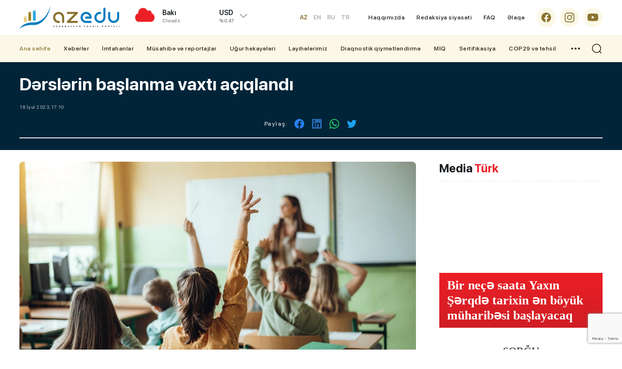

--- FILE ---
content_type: text/html; charset=utf-8
request_url: https://azedu.az/az/news/70364-derslerin-baslanmavaxti-aciqlandi
body_size: 16384
content:
 <!DOCTYPE html>
<html lang="az">
<head>
<meta charset="utf-8">
<meta http-equiv="Content-Type" content="text/html; charset=utf-8" />
<meta http-equiv='content-language' content='az'>
<title>Dərslərin başlanma vaxtı açıqlandı | AzEdu.az</title>
<meta property="fb:app_id" content="1032578350122720">
<meta name="viewport" content="width=device-width, initial-scale=1">
<meta name="google-site-verification" content="Hsr4CHKJkBdd5xSmRGWdc2ECO3JE5T_6Z7n839G9b6A" />
<meta name="yandex-verification" content="5fc82a30365ccd9d" />
<meta name='classification' content='news'/>
<meta property="fb:app_id" content="168584263783576" />
<meta name="author" content="azedu.az" />
<meta name="copyright" content="https://azedu.az" />
<meta property="og:locale" content="az_AZ" />
<link rel='shortcut icon' type='image/x-icon' href='/cdn/img/favicon.ico?v1.2.3.1.9.81111' />

<link rel="canonical" href="https://azedu.az/az/news/70364/" />
<!-- for Google -->
<meta name="keywords" itemprop="keywords" content="" />
<meta name="description" itemprop="description" content="" />
<meta  name="robots" CONTENT="INDEX, FOLLOW"/>
<meta  name="RATING" CONTENT="GENERAL"/>
<!-- for Facebook -->
<meta property="og:title"  content="" />
<meta property="og:description" content="" />
<meta property="og:url" content="https://azedu.az/az/news/70364/" />
<meta property="ia:markup_url" content="https://azedu.az/az/news/70364/">
<meta property="ia:markup_url_dev" content="https://azedu.az/az/news/70364/">
<meta property="ia:rules_url" content="https://azedu.az/az/news/70364/">
<meta property="ia:rules_url_dev" content="https://azedu.az/az/news/70364/">
<meta property="og:type" content="article" />
<meta property="og:site_name" content="AzEdu.az">
<meta property="og:image" content="https://files.azedu.az/articles/2023/07/18/13233.jpg" />
<meta property="og:image:secure_url" content="https://files.azedu.az/articles/2023/07/18/13233.jpg" />
<meta property="og:image:alt" content="" />

<meta property="og:image:width" content="700">
<meta property="og:image:height" content="440">

<!-- Schema.org markup for Google+ -->
<meta itemprop="name" content=""/>
<meta itemprop="description" content=""/>
<meta itemprop="image" content="https://files.azedu.az/articles/2023/07/18/13233.jpg"/>


<!-- for Twitter -->
<meta name="twitter:card" content="summary_large_image">
<meta name="twitter:site" content="@azeduaz_portal">
<meta name="twitter:title" content="">
<meta name="twitter:description" content="">
<meta name="twitter:creator" content="@azeduaz_portal">
<meta name="twitter:image:src" content="https://files.azedu.az/articles/2023/07/18/13233.jpg">
<meta name="twitter:domain" content="https://azedu.az">
<script type="application/ld+json">{
    "@context": "https:\/\/schema.org",
    "@type": "NewsArticle",
    "mainEntityOfPage": {
        "@type": "WebPage",
        "@id": "https:\/\/azedu.az\/az\/news\/70364\/"
    },
    "inLanguage": "az-AZ",
    "articleSection": "News",
    "headline": "Dərslərin başlanma vaxtı açıqlandı",
    "alternativeHeadline": "Dərslərin başlanma vaxtı açıqlandı",
    "genre": "news",
    "isFamilyFriendly": "true",
    "publishingPrinciples": "https:\/\/azedu.az\/page\/contact\/",
    "typicalAgeRange": "7",
    "keywords": [
        ""
    ],
    "image": {
        "@type": "ImageObject",
        "url": "\/\/files.azedu.az\/\/articles\/2023\/07\/18\/13233.jpg",
        "width": 660,
        "height": 365,
        "caption": "Dərslərin başlanma vaxtı açıqlandı"
    },
    "dateCreated": "2023-07-18T17:10:00+04:00",
    "datePublished": "2023-07-18T17:10:00+04:00",
    "dateModified": "2026-01-20T00:55:43+04:00",
    "description": "",
    "author": {
        "@type": "Person",
        "name": "Yusif Sadiyev",
        "url": "https:\/\/www.linkedin.com\/in\/sadiyevyusif\/"
    },
    "publisher": {
        "@type": "Organization",
        "name": "AzEdu.az – Azərbaycanın Təhsil Portalı, Xəbərlər və Araşdırmalar",
        "url": "https:\/\/azedu.az",
        "logo": {
            "@type": "ImageObject",
            "url": "\/\/files.azedu.az\/\/articles\/2023\/07\/18\/13233.jpg",
            "width": 660,
            "height": 365
        }
    }
}</script>


<meta http-equiv="x-dns-prefetch-control" content="on">
<link rel="dns-prefetch" href="/cdn/">
<link rel="dns-prefetch" href="//files.azedu.az/">
<link rel="dns-prefetch" href="//www.googletagmanager.com">
<link rel="dns-prefetch" href="//www.google-analytics.com">
<link rel="dns-prefetch" href="//ssl.google-analytics.com">
<link rel="dns-prefetch" href="//ajax.cloudflare.com">
<link rel="dns-prefetch" href="//cdnjs.cloudflare.com">
<link rel="dns-prefetch" href="//connect.facebook.net">
<link rel="dns-prefetch" href="//mc.yandex.ru">
<link rel="dns-prefetch" href="//c.clarity.ms">
<link rel="preload" href="/cdn/fonts/subset-SFProDisplay-Regular.woff2" as="font" type="font/woff2" crossorigin="anonymous">
<link rel="preload" href="/cdn/fonts/subset-SFProDisplay-Regular.woff" as="font" type="font/woff" crossorigin="anonymous">

<link rel="preload" href="/cdn/fonts/subset-SFProDisplay-Medium.woff2" as="font" type="font/woff2" crossorigin="anonymous">
<link rel="preload" href="/cdn/fonts/subset-SFProDisplay-Medium.woff" as="font" type="font/woff" crossorigin="anonymous">

<link rel="preload" href="/cdn/fonts/subset-SFProDisplay-Bold.woff2" as="font" type="font/woff2" crossorigin="anonymous">
<link rel="preload" href="/cdn/fonts/subset-SFProDisplay-Bold.woff" as="font" type="font/woff" crossorigin="anonymous">

<link rel="preload" href="/cdn/fonts/subset-SFProDisplay-Semibold.woff2" as="font" type="font/woff2" crossorigin="anonymous">
<link rel="preload" href="/cdn/fonts/subset-SFProDisplay-Semibold.woff" as="font" type="font/woff" crossorigin="anonymous">

<link rel="preload" href="/cdn/fonts/subset-SFProDisplay-Heavy.woff2" as="font" type="font/woff2" crossorigin="anonymous">
<link rel="preload" href="/cdn/fonts/subset-SFProDisplay-Heavy.woff" as="font" type="font/woff" crossorigin="anonymous">

<!-- Link Swiper's CSS -->
<link rel="preconnect" href="/cdn/">
<link rel="preconnect" href="/cdn/" crossorigin >
<link rel="stylesheet" href="/cdn/css/fonts.css?" />
<link rel="stylesheet" href="/cdn/css/reset.css?v1.2.3.1.9.81111" />
<link rel="stylesheet" href="/cdn/css/swiper.min.css?v1.2.3.1.9.81111" />
<link rel="stylesheet" href="/cdn/css/swiper-bundle.min.css?v1.2.3.1.9.81111" />
<link rel="stylesheet" href="/cdn/css/style.css?v1.2.3.1.9.81111" />
<link rel="stylesheet" href="/cdn/css/responsive.css?v1.2.3.1.9.81111" />
<link rel="stylesheet" href="/cdn/css/voting.css?v1.2.3.1.9.81111" />
<link rel="stylesheet" href="/cdn/css/custom.css?v1.2.3.1.9.81111" />



<link rel="stylesheet prefetch" href="/cdn/css/gallery/gallery.css">
<link rel="stylesheet" href="/cdn/css/gallery/gallery_style.css">
<!-- Jquery part -->
<script src="/cdn/js/jquery-3.6.0.min.js?v1.2.3.1.9.81111" type="a8a125e8dbdcc866c3517c92-text/javascript"></script>
<!-- Swiper JS -->
<script src="/cdn/js/swiper.min.js?v1.2.3.1.9.81111" type="a8a125e8dbdcc866c3517c92-text/javascript"></script>
<script src="/cdn/js/swiper-bundle.min.js?v1.2.3.1.9.81111" type="a8a125e8dbdcc866c3517c92-text/javascript"></script>
<script src="/cdn/js/jquery.matchHeight-min.js?v1.2.3.1.9.81111" type="a8a125e8dbdcc866c3517c92-text/javascript"></script>
<script src="/cdn/js/lozad.min.js?v1.2.3.1.9.81111" type="a8a125e8dbdcc866c3517c92-text/javascript"></script>
<script src="/cdn/js/lazysizes.min.js?v1.2.3.1.9.81111" type="a8a125e8dbdcc866c3517c92-text/javascript"></script>
<script async src="/cdn/js/lazyload.min.js?v1.2.3.1.9.81111" type="a8a125e8dbdcc866c3517c92-text/javascript"></script>
<!-- gallery -->
<script src="/cdn/js/gallery/picturefill.min.js" type="a8a125e8dbdcc866c3517c92-text/javascript"></script>
<script src="/cdn/js/gallery/lg-fullscreen.js" type="a8a125e8dbdcc866c3517c92-text/javascript"></script>
<script src="/cdn/js/gallery/lightgallery.js" type="a8a125e8dbdcc866c3517c92-text/javascript"></script>
<!--<script src='js/lg-thumbnail.js'></script>-->
<script src="/cdn/js/gallery/lg-autoplay.js" type="a8a125e8dbdcc866c3517c92-text/javascript"></script>
<script src="/cdn/js/gallery/lg-zoom.js" type="a8a125e8dbdcc866c3517c92-text/javascript"></script>
<script src="/cdn/js/gallery/lg-hash.js" type="a8a125e8dbdcc866c3517c92-text/javascript"></script>
<script src="/cdn/js/gallery/lg-pager.js" type="a8a125e8dbdcc866c3517c92-text/javascript"></script>
<script src="/cdn/js/gallery/jquery.mousewheel.min.js" type="a8a125e8dbdcc866c3517c92-text/javascript"></script>
<script src="/cdn/js/gallery/gallery_index.js" type="a8a125e8dbdcc866c3517c92-text/javascript"></script>
<!-- gallery -->

</head>
<body>


<!-- Google tag (gtag.js) -->
<script async src="https://www.googletagmanager.com/gtag/js?id=G-MTL4S85TJ6" type="a8a125e8dbdcc866c3517c92-text/javascript"></script>
<script type="a8a125e8dbdcc866c3517c92-text/javascript">
    window.dataLayer = window.dataLayer || [];
    function gtag(){dataLayer.push(arguments);}
    gtag('js', new Date());

    gtag('config', 'G-MTL4S85TJ6');
</script>
<!---end google analytics--->

<!--LiveInternet counter-->
<a href="https://www.liveinternet.ru/click" target="_blank">
    <img id="licntD322" width="88" height="31" style="border:0; display: none !important;"
         title="LiveInternet: number of pageviews and visitors for 24 hours is shown"
         src="[data-uri]"
         alt="Azedu.az"/>
</a>
<script type="a8a125e8dbdcc866c3517c92-text/javascript">(function(d,s){d.getElementById("licntD322").src=
        "https://counter.yadro.ru/hit?t52.6;r"+escape(d.referrer)+
        ((typeof(s)=="undefined")?"":";s"+s.width+"*"+s.height+"*"+
            (s.colorDepth?s.colorDepth:s.pixelDepth))+";u"+escape(d.URL)+
        ";h"+escape(d.title.substring(0,150))+";"+Math.random()})
    (document,screen)</script>
<!--/LiveInternet-->
<!-- Yandex.Metrika counter -->
<script type="a8a125e8dbdcc866c3517c92-text/javascript">
    (function(m,e,t,r,i,k,a){m[i]=m[i]||function(){(m[i].a=m[i].a||[]).push(arguments)};
        m[i].l=1*new Date();
        for (var j = 0; j < document.scripts.length; j++) {if (document.scripts[j].src === r) { return; }}
        k=e.createElement(t),a=e.getElementsByTagName(t)[0],k.async=1,k.src=r,a.parentNode.insertBefore(k,a)})
    (window, document, "script", "https://mc.yandex.ru/metrika/tag.js", "ym");

    ym(102040082, "init", {
        clickmap:true,
        trackLinks:true,
        accurateTrackBounce:true,
        webvisor:true
    });
</script>
<noscript><div><img src="https://mc.yandex.ru/watch/102040082" style="position:absolute; left:-9999px;" alt="" /></div></noscript>
<!-- /Yandex.Metrika counter -->




<div class="page">
    <header class="header" id="header">
        <div class="header_top clearfix">
            <div class="main_center clearfix">
                <div class="header_left">
                    <div class="logo_sect clearfix">
                        <a href="https://azedu.az/az/" title="Azedu.az" class="logo">
                            <div class="logo_img">
                                <img src="/cdn//img/icons/logo.svg?v1.1" alt="Azedu.az">
                            </div>
                        </a>
                        <div class="menu_btn menu_mobile"> </div>
                        <div class="search_opn mobile_src"></div>
                        <div class="header__lang">
    <div class="header__lang__selected header__btn">
AZ    </div>
    <ul class="header__lang__list">
<li><a href="/en" title="Azedu.az English version">EN</a></li><li><a href="/ru" title="Azedu.az Русская версия">RU</a></li><li><a href="/tr" title="Azedu.az Türkçe">TR</a></li>    </ul>
</div>

                    </div>
                    <div class="right_wth">
                        <div class="weather_section">
    <div class="wth_current_day">
        <div class="wth_items clearfix">
            <div class="wth_icon">
                <img src="//cdn.azedu.az/weather/icons/04n.png?v1.1.1" alt="Azedu.az bu günə olan hava: Array04n}">
            </div>
            <div class="wth_content">
                <div class="odds_row">
                    <div class="w_item">
                        <div class="wth_loc">Bakı</div>
                        <div class="wth_date">Clouds</div>
                    </div>
                </div>
            </div>
        </div>
    </div>
</div>
<div class="valyuta_section">
    <div class="valt_show_btn">
        <div class="vlt_items">
            <div class="odds_row">
                <div class="vlt_name v_static">
                    <span class="vlt_icn">USD</span>
                </div>
            </div>
            <div class="odds_row">
                <div class="vlt_count"></div>
                <div class="vlt_percent">%0,47</div>
            </div>
        </div>
    </div>
    <div class="valt_desk">
        <div class="vlt_items">
            <div class="odds_row">
                <div class="vlt_name v_up">
                    <span class="vlt_icn">EUR</span>
                </div>
            </div>
            <div class="odds_row">
                <div class="vlt_count"></div>
                <div class="vlt_percent">%0,47</div>
            </div>
        </div>
        <div class="vlt_items">
            <div class="odds_row">
                <div class="vlt_name v_up">
                    <span class="vlt_icn">GBP</span>
                </div>
            </div>
            <div class="odds_row">
                <div class="vlt_count"></div>
                <div class="vlt_percent">%0,47</div>
            </div>
        </div>
        <div class="vlt_items">
            <div class="odds_row">
                <div class="vlt_name v_down">
                    <span class="vlt_icn">RUB</span>
                </div>
            </div>
            <div class="odds_row">
                <div class="vlt_count"></div>
                <div class="vlt_percent">%0,47</div>
            </div>
        </div>
        <div class="vlt_items">
            <div class="odds_row">
                <div class="vlt_name v_down">
                    <span class="vlt_icn">TRY</span>
                </div>
            </div>
            <div class="odds_row">
                <div class="vlt_count"></div>
                <div class="vlt_percent">%0,47</div>
            </div>
        </div>
    </div>
</div>
                    </div>
                </div>
                <div class="header_right clearfix az">
                    <div class="language desk">
    <ul id="ul-lang" class="desk_lang">
        <li  class="active" ><a title="Azedu.az Azərbyacan dilində" href="/az">AZ</a></li>
        <li ><a title="Azedu.az English version" href="/en" class="">EN</a></li>
        <li ><a title="Azedu.az Русская версия" href="/ru" class="">RU</a></li>
        <li ><a title="Azedu.az Turkce" href="/tr" class="">TR</a></li>
    </ul>
</div>
                    <ul class="desk_little_menu">
    <li><a href="https://azedu.az/az/page/about/" title="Azedu.az Haqqımızda">Haqqımızda</a></li>
    <li><a href="https://azedu.az/az/page/redaksiya-siyaseti/" title="Azedu.az Redaksiya siyasəti">Redaksiya siyasəti</a></li>
    <li><a href="https://azedu.az/az/page/faq/" title="Azedu.az FAQ">FAQ</a></li>
    <li><a href="https://azedu.az/az/contact/" title="Azedu.az Əlaqə">Əlaqə</a></li>
</ul>
                    <ul class="socials clearfix">
    <li>
        <a href="https://www.facebook.com/azedu.az/" class="social_icon" target="_blank" title="Azedu.az Facebook səhifəsi">
            <span class="scl_icn">
                <img src="/cdn/img/icons/fb.svg" alt="Azedu.az Facebook səhifəsi">
            </span>
        </a>
    </li>
    <li>
        <a href="https://www.instagram.com/azedu_/" class="social_icon" target="_blank" title="Azedu.az Instaqram səhifəsi">
            <span class="scl_icn">
                <img src="/cdn/img/icons/insta.svg" alt="Azedu.az Instaqram səhifəsi">
            </span>
        </a>
    </li>
    <li>
        <a href="https://www.youtube.com/channel/UC6B6btb4-4e-UHeaaEncueQ" class="social_icon" target="_blank" title="Azedu.az Youtube səhifəsi">
            <span class="scl_icn">
                <img src="/cdn/img/icons/ytb.svg" alt="Azedu.az Youtube səhifəsi">
            </span>
        </a>
    </li>
</ul>

                </div>
            </div>
        </div>
        <div class="header_bottom clearfix">
            <div class="main_center clearfix">
                <nav class="nav_desk">
    <ul class="hdr_menu clearfix">
        <li class="active">
            <a href="https://azedu.az/az/" class="" title="Azedu.az Ana səhifə">Ana səhifə</a>
        </li>
        <li class=""><a href="https://azedu.az/az/category/news/" title="Xəbərlər">Xəbərlər</a>
            <ul>
                <li><a href="https://azedu.az/az/category/baghchalar/">Bağçalar</a></li>
                <li><a href="https://azedu.az/az/category/mektebler/">Məktəblər</a></li>
                <li><a href="https://azedu.az/az/category/kollecler/">Kolleclər</a></li>
                <li><a href="https://azedu.az/az/category/arashdirma/">Araşdırma</a></li>
            </ul>
        </li>
        <li class=""><a href="https://azedu.az/az/category/imtahanlar/" title="İmtahanlar">İmtahanlar</a>
            <ul>
                <li><a href="https://azedu.az/az/category/bakalavr-ve-sinaq-imtahanlari/">Bakalavr və sınaq imtahanları</a></li>
                <li><a href="https://azedu.az/az/category/buraxilish-imtahanlari/">Buraxılış imtahanları</a></li>
            </ul>
        </li>
        <li class=""><a href="https://azedu.az/az/category/musahibe-ve-reportajlar/" title="Müsahibə və reportajlar">Müsahibə və reportajlar</a>
            <ul>
                <li><a href="https://azedu.az/az/category/reportaj/">Reportaj</a></li>
                <li><a href="https://azedu.az/az/category/musahibe/">Müsahibə</a></li>
            </ul>
        </li>
        <li class=""><a href="https://azedu.az/az/category/ughur-hekayeleri/" title="Uğur hekayələri">Uğur hekayələri</a>
        </li>
        <li class=""><a href="https://azedu.az/az/category/layihelerimiz/" title="Layihələrimiz">Layihələrimiz</a>
        </li>
        <li class=""><a href="https://azedu.az/az/category/diaqnostik-qiymetlendirme/" title="Diaqnostik qiymətləndirmə">Diaqnostik qiymətləndirmə</a>
        </li>
        <li class=""><a href="https://azedu.az/az/category/miq/" title="MİQ">MİQ</a>
        </li>
        <li class=""><a href="https://azedu.az/az/category/sertifikasiya/" title="Sertifikasiya">Sertifikasiya</a>
        </li>
        <li class=""><a href="https://azedu.az/az/category/cop29-ve-tehsil/" title="COP29 və təhsil">COP29 və təhsil</a>
        </li>
    </ul>
    <div class="dropdown">
        <ul class="hdr_menu clearfix">
            <li class=""><a href="https://azedu.az/az/category/arashdirma/" title="Araşdırma">Araşdırma</a></li>
            <li class=""><a href="https://azedu.az/az/category/psixoloji-xidmet/" title="Psixoloji xidmət">Psixoloji xidmət</a></li>
            <li class=""><a href="https://azedu.az/az/category/shikayet-qutusu/" title="Şikayət qutusu">Şikayət qutusu</a></li>
            <li class=""><a href="https://azedu.az/az/category/paytaxt-tehsili/" title="Paytaxt təhsili">Paytaxt təhsili</a></li>
            <li class=""><a href="https://azedu.az/az/category/xarici-tehsil/" title="Xarici təhsil">Xarici təhsil</a></li>
        </ul>
    </div>
    <div class="menu_btn menu_desk"> </div>
</nav>
                <div class="search_opn"></div>
            </div>
        </div>
        <div class="hd_search">
    <form class="" action="https://azedu.az/az/all/" method="post">
        <div class="search_row clearfix">
            <div class="main_center">
                <input type="text" name="query" class="search_input" value="" placeholder="Axtar..." autocomplete="off">
                <button type="submit" class="search_btn"></button>
            </div>
        </div>
    </form>
</div>

        
<nav class="nav_mobile">
    <div class="mob_header clearfix">
        <div class="menu_btn menu_close"> </div>
    </div>
    <div class="mob_body">
        <ul class="hdr_menu clearfix">
            <li class="active">
                <a href="https://azedu.az/az/" class="" title="Azedu.az Ana səhifə">Ana səhifə</a>
            </li>
            <li class=""><a href="https://azedu.az/az/category/news/" title="Xəbərlər">Xəbərlər</a>
                <ul>
                    <li><a href="https://azedu.az/az/category/baghchalar/">Bağçalar</a></li>
                    <li><a href="https://azedu.az/az/category/mektebler/">Məktəblər</a></li>
                    <li><a href="https://azedu.az/az/category/kollecler/">Kolleclər</a></li>
                    <li><a href="https://azedu.az/az/category/arashdirma/">Araşdırma</a></li>
                </ul>
            </li>
            <li class=""><a href="https://azedu.az/az/category/imtahanlar/" title="İmtahanlar">İmtahanlar</a>
                <ul>
                    <li><a href="https://azedu.az/az/category/bakalavr-ve-sinaq-imtahanlari/">Bakalavr və sınaq imtahanları</a></li>
                    <li><a href="https://azedu.az/az/category/buraxilish-imtahanlari/">Buraxılış imtahanları</a></li>
                </ul>
            </li>
            <li class=""><a href="https://azedu.az/az/category/region-tehsili/" title="Region təhsili">Region təhsili</a>
                <ul>
                    <li><a href="https://azedu.az/az/category/shirvan-salyan/">Şirvan-Salyan</a></li>
                    <li><a href="https://azedu.az/az/category/daghliq-shirvan/">Dağlıq Şirvan</a></li>
                    <li><a href="https://azedu.az/az/category/gence-dashkesen/">Gəncə-Daşkəsən</a></li>
                    <li><a href="https://azedu.az/az/category/lenkeran-astara/">Lənkəran-Astara</a></li>
                    <li><a href="https://azedu.az/az/category/merkezi-aran/">Mərkəzi Aran</a></li>
                    <li><a href="https://azedu.az/az/category/mil-mughan/">Mil-Muğan</a></li>
                    <li><a href="https://azedu.az/az/category/qarabagh/">Qarabağ</a></li>
                    <li><a href="https://azedu.az/az/category/qazax-tovuz/">Qazax-Tovuz</a></li>
                    <li><a href="https://azedu.az/az/category/quba-xachmaz/">Quba-Xaçmaz</a></li>
                    <li><a href="https://azedu.az/az/category/sheki-zaqatala/">Şəki-Zaqatala</a></li>
                    <li><a href="https://azedu.az/az/category/sherqi-zengezur/">Şərqi Zəngəzur</a></li>
                    <li><a href=""></a></li>
                    <li><a href="https://azedu.az/az/category/absheron-xizi/">Abşeron-Xızı Regional Təhsil İdarəsi</a></li>
                </ul>
            </li>
            <li class=""><a href="https://azedu.az/az/category/cop29-ve-tehsil/" title="COP29 və təhsil">COP29 və təhsil</a>
            </li>
        </ul>
    </div>
    <div class="mob_ftr clearfix">
        <ul class="desk_little_menu">
    <li><a href="https://azedu.az/az/page/about/" title="Azedu.az Haqqımızda">Haqqımızda</a></li>
    <li><a href="https://azedu.az/az/page/redaksiya-siyaseti/" title="Azedu.az Redaksiya siyasəti">Redaksiya siyasəti</a></li>
    <li><a href="https://azedu.az/az/page/faq/" title="Azedu.az FAQ">FAQ</a></li>
    <li><a href="https://azedu.az/az/contact/" title="Azedu.az Əlaqə">Əlaqə</a></li>
</ul>
        <ul class="socials clearfix">
    <li>
        <a href="https://www.facebook.com/azedu.az/" class="social_icon" target="_blank" title="Azedu.az Facebook səhifəsi">
            <span class="scl_icn">
                <img src="/cdn/img/icons/fb.svg" alt="Azedu.az Facebook səhifəsi">
            </span>
        </a>
    </li>
    <li>
        <a href="https://www.instagram.com/azedu_/" class="social_icon" target="_blank" title="Azedu.az Instaqram səhifəsi">
            <span class="scl_icn">
                <img src="/cdn/img/icons/insta.svg" alt="Azedu.az Instaqram səhifəsi">
            </span>
        </a>
    </li>
    <li>
        <a href="https://www.youtube.com/channel/UC6B6btb4-4e-UHeaaEncueQ" class="social_icon" target="_blank" title="Azedu.az Youtube səhifəsi">
            <span class="scl_icn">
                <img src="/cdn/img/icons/ytb.svg" alt="Azedu.az Youtube səhifəsi">
            </span>
        </a>
    </li>
</ul>

    </div>
</nav>
    </header>
<div id="site_content"><main>
    <div class="detail_page">
        <div class="news_header clearfix">
            <div class="main_center clearfix">
                <h1 class="news_hd">
Dərslərin başlanma vaxtı açıqlandı                </h1>
                <div class="catg_date">
                    <div class="dtl_date">
                        <div class="stat_date">18 İyul 2023, 17:10</div>
                    </div>
                    <div class="news_in_social clearfix">
    <div class="nw_social_sect">
        <div class="share_name">Paylaş: </div>
        <ul class="nw_socials">
            <li>
                <a href="https://www.facebook.com/sharer/sharer.php?u=https://azedu.az/az/news/70364/" target="_blank">
                    <img src="/cdn/img/icons/fb_sh.svg" alt="">
                </a>
            </li>
<!--            <li>-->
<!--                <a target="_blank" href="">-->
<!--                    <img src="--><!--img/icons/tlg_sh.svg" alt="">-->
<!--                </a>-->
<!--            </li>-->
<!--            <li>-->
<!--                <a target="_blank" href="">-->
<!--                    <img src="--><!--img/icons/msg_sh.svg" alt="">-->
<!--                </a>-->
<!--            </li>-->
            <li>
                <a target="_blank" href="">
                    <img src="/cdn/img/icons/lnk_sh.svg" alt="">
                </a>
            </li>
            <li>
                <a href='https://api.whatsapp.com/send?text=Dərslərin başlanma vaxtı açıqlandı - https://azedu.az/az/news/70364/' target='_blank'>
                    <img src="/cdn/img/icons/wp_sh.svg" alt="">
                </a>
            </li>
            <li>
                <a href='https://twitter.com/intent/tweet?text=Dərslərin başlanma vaxtı açıqlandı&url=https://azedu.az/az/news/70364/' target='_blank'>
                    <img src="/cdn/img/icons/twt_sh.svg" alt="">
                </a>
            </li>
        </ul>
    </div>
</div>
                </div>

            </div>
        </div>

        <div class="sect_body">
            <div class="main_center clearfix">
                <div class="wrap_left">

                    <div class="news_inner_items">
                        <div class="detail_container font_scale">

                            <div class="section_body">

                                <div class="news_in_img">
                                    <img src="//files.azedu.az/photo/orginal/2023/07/18/13233.jpg" alt="Dərslərin başlanma vaxtı açıqlandı">
                                </div>
                                <div class="text_scale">
                                    <a href="javascript:void(0)" class="scaleminus" id="btn-decrease"></a>
                                    <div class="scalefont"></div>
                                    <a href="javascript:void(0)" class="scaleplus" id="btn-increase"></a>
                                </div>

                                <div class="nw_in_text clearfix">
                                    <p>Türkiyənin Milli Təhsil Nazirliyi (MEB) 2023-2024-cü tədris ili üçün iş qrafikini açıqlayıb.</p> <p> </p> <p><strong>AzEdu.az</strong> xarici KİV-ə istinadən xəbər verir ki, Türkiyədə 4 sentyabr 2023-cü il bazar ertəsi günü müəllimlərin peşə fəaliyyətinə başlanacaq.</p> <p> </p> <p>Tədris prosesinin birinci dövrü 11 sentyabr 2023-cü il bazar ertəsi başlayacaq və 19 yanvar 2024-cü il cümə günü başa çatacaq.</p><div class="news_gallery clearfix">
                <div class="demo-gallery">
                       <ul id="lightgallery" class="prosmotr_ul"></ul>
                </div>
            </div>
                                </div>

                                    <div class="news_in_journalist clearfix">
    <a href="https://azedu.az/az/all/journalist/2014" class="share_azedu" style="background-image: url('/file/journalist/cee8d6b7ce52554fd70354e37bbf44a2.jpg') !important;background-position: left;background-repeat: no-repeat;background-size: 40px 40px;">
    <h5 class="modern_name">Firuzə Əliyeva</h5>
    <p class="modern_info">Daha çox xəbər</p>
</a>
</div>
                                    <div class="news_in_social clearfix">
    <div class="nw_social_sect">
        <div class="share_name">Paylaş: </div>
        <ul class="nw_socials">
            <li>
                <a href="https://www.facebook.com/sharer/sharer.php?u=https://azedu.az/az/news/70364/" target="_blank">
                    <img src="/cdn/img/icons/fb_sh.svg" alt="">
                </a>
            </li>
<!--            <li>-->
<!--                <a target="_blank" href="">-->
<!--                    <img src="--><!--img/icons/tlg_sh.svg" alt="">-->
<!--                </a>-->
<!--            </li>-->
<!--            <li>-->
<!--                <a target="_blank" href="">-->
<!--                    <img src="--><!--img/icons/msg_sh.svg" alt="">-->
<!--                </a>-->
<!--            </li>-->
            <li>
                <a target="_blank" href="">
                    <img src="/cdn/img/icons/lnk_sh.svg" alt="">
                </a>
            </li>
            <li>
                <a href='https://api.whatsapp.com/send?text=Dərslərin başlanma vaxtı açıqlandı - https://azedu.az/az/news/70364/' target='_blank'>
                    <img src="/cdn/img/icons/wp_sh.svg" alt="">
                </a>
            </li>
            <li>
                <a href='https://twitter.com/intent/tweet?text=Dərslərin başlanma vaxtı açıqlandı&url=https://azedu.az/az/news/70364/' target='_blank'>
                    <img src="/cdn/img/icons/twt_sh.svg" alt="">
                </a>
            </li>
        </ul>
    </div>
</div>

                                <!-- reklam -->
                                <div class="desk_bnr">
                                    <a href="" class="bnr_item" style="width: 728px; height: 90px; margin: 24px auto;">
                                        <div class="bnr_content">
                                            <div class="bnr_inner">
                                                <div class="bnr_logo">
                                                    <img src="/cdn/img/icons/bnr_logo.svg" alt="">
                                                </div>
                                                <h4 class="bnr_head">
                                                    Reklamınız burada
                                                </h4>
                                                <p class="bnr_info">
                                                    728x90
                                                </p>
                                            </div>
                                        </div>
                                    </a>
                                </div>
                                <div class="mobile_bnr">
                                    <a href="" class="bnr_item" style="width: 320px; height: 100px; margin: 24px auto;">
                                        <div class="bnr_content">
                                            <div class="bnr_inner">
                                                <div class="bnr_logo">
                                                    <img src="/cdn/img/icons/bnr_logo.svg" alt="">
                                                </div>
                                                <h4 class="bnr_head">
                                                    Reklamınız burada
                                                </h4>
                                                <p class="bnr_info">
                                                    320x100
                                                </p>
                                            </div>
                                        </div>
                                    </a>
                                </div>
                                <!-- reklam -->

                                <div class="detail_similar">
    <div class="section_wrap wrap_stat">
        <div class="sect_header extra_bold clearfix">
            <div class="sect_head active">
                <a href="">
                    <div class="sect_title">Digər xəbərlər</div>
                </a>
            </div>
        </div>
        <div class="sect_body">
            <div class="row">
                    <div class="col stat_col clearfix">
                    <a href="https://azedu.az/az/mektebler/74889/mekteblini-avtomobil-vuraraq-ldurub/" target="_blank" class="stat_item_link" title="Məktəblini avtomobil vuraraq öldürüb">
                        <div class="stat_img">
                            <img class="lozad" src="/cdn/img/loading.svg" data-src="//files.azedu.az/photo/400x300/2023/12/25/97525.jpg" alt="Məktəblini avtomobil vuraraq öldürüb">
                            <!-- <div class="play_icon video"></div> -->
                        </div>
                        <div class="col_in item_news same_h">
                            <div class="odds_row">
                                    <h3 class="stat_catg">
                                        Məktəblər                                    </h3>
                                    <h3 class="stat_catg">
                                        Maraqlı                                    </h3>
                                    <h3 class="stat_catg">
                                        Tələbələr                                    </h3>
                                <div class="stat_date">25 Dekabr 2023, 14:10</div>
                            </div>
                            <div class="odds_row">
                                <h2 class="stat_title">
<strong>Məktəblini avtomobil vuraraq öldürüb</strong>                                </h2>
                            </div>
                        </div>
                    </a>
                </div>
                    <div class="col stat_col clearfix">
                    <a href="https://azedu.az/az/mektebler/73010/elilliyi-olmayan-shagirdler-uchun-inkluziyanin-ustunlukleri/" target="_blank" class="stat_item_link" title="Əlilliyi olmayan şagirdlər üçün inklüziyanın üstünlükləri">
                        <div class="stat_img">
                            <img class="lozad" src="/cdn/img/loading.svg" data-src="//files.azedu.az/photo/400x300/2023/10/25/99504.jpg" alt="Əlilliyi olmayan şagirdlər üçün inklüziyanın üstünlükləri">
                            <!-- <div class="play_icon video"></div> -->
                        </div>
                        <div class="col_in item_news same_h">
                            <div class="odds_row">
                                    <h3 class="stat_catg">
                                        Məktəblər                                    </h3>
                                    <h3 class="stat_catg">
                                        Maraqlı                                    </h3>
                                    <h3 class="stat_catg">
                                        Tələbələr                                    </h3>
                                <div class="stat_date">25 Oktyabr 2023, 12:01</div>
                            </div>
                            <div class="odds_row">
                                <h2 class="stat_title">
<strong>Əlilliyi olmayan şagirdlər üçün inklüziyanın üstünlükləri</strong>                                </h2>
                            </div>
                        </div>
                    </a>
                </div>
                    <div class="col stat_col clearfix">
                    <a href="https://azedu.az/az/mektebler/72934/shexsi-kabinetin-parolunu-itiren-valideynler-ne-etmelidir/" target="_blank" class="stat_item_link" title="Şəxsi kabinetin parolunu itirən valideynlər nə etməlidir?!">
                        <div class="stat_img">
                            <img class="lozad" src="/cdn/img/loading.svg" data-src="//files.azedu.az/photo/400x300/2023/10/23/99581.jpg" alt="Şəxsi kabinetin parolunu itirən valideynlər nə etməlidir?!">
                            <!-- <div class="play_icon video"></div> -->
                        </div>
                        <div class="col_in item_news same_h">
                            <div class="odds_row">
                                    <h3 class="stat_catg">
                                        Məktəblər                                    </h3>
                                    <h3 class="stat_catg">
                                        Maraqlı                                    </h3>
                                    <h3 class="stat_catg">
                                        Tələbələr                                    </h3>
                                <div class="stat_date">23 Oktyabr 2023, 11:40</div>
                            </div>
                            <div class="odds_row">
                                <h2 class="stat_title">
<strong>Şəxsi kabinetin<span style="color: #ff0000;"> parolunu</span> itirən valideynlər nə etməlidir?!</strong>                                </h2>
                            </div>
                        </div>
                    </a>
                </div>
                    <div class="col stat_col clearfix">
                    <a href="https://azedu.az/az/mektebler/72929/diqqet-shagirdlerin-elektron-yerdeyishmesinde-vacib-meqamlar/" target="_blank" class="stat_item_link" title="DİQQƏT!  Şagirdlərin elektron yerdəyişməsində vacib məqamlar">
                        <div class="stat_img">
                            <img class="lozad" src="/cdn/img/loading.svg" data-src="//files.azedu.az/photo/400x300/2023/10/23/99585.jpg" alt="DİQQƏT!  Şagirdlərin elektron yerdəyişməsində vacib məqamlar">
                            <!-- <div class="play_icon video"></div> -->
                        </div>
                        <div class="col_in item_news same_h">
                            <div class="odds_row">
                                    <h3 class="stat_catg">
                                        Məktəblər                                    </h3>
                                    <h3 class="stat_catg">
                                        Maraqlı                                    </h3>
                                    <h3 class="stat_catg">
                                        Tələbələr                                    </h3>
                                <div class="stat_date">23 Oktyabr 2023, 10:26</div>
                            </div>
                            <div class="odds_row">
                                <h2 class="stat_title">
<strong>DİQQƏT!  Şagirdlərin elektron yerdəyişməsində vacib məqamlar</strong>                                </h2>
                            </div>
                        </div>
                    </a>
                </div>
                    <div class="col stat_col clearfix">
                    <a href="https://azedu.az/az/mektebler/72729/shagird-yerdeyishmesi-ile-baghli-resmi-melumat/" target="_blank" class="stat_item_link" title="Şagird yerdəyişməsi ilə bağlı RƏSMİ məlumat">
                        <div class="stat_img">
                            <img class="lozad" src="/cdn/img/loading.svg" data-src="//files.azedu.az/photo/400x300/2023/10/16/99788.jpg" alt="Şagird yerdəyişməsi ilə bağlı RƏSMİ məlumat">
                            <!-- <div class="play_icon video"></div> -->
                        </div>
                        <div class="col_in item_news same_h">
                            <div class="odds_row">
                                    <h3 class="stat_catg">
                                        Məktəblər                                    </h3>
                                    <h3 class="stat_catg">
                                        Maraqlı                                    </h3>
                                    <h3 class="stat_catg">
                                        Tələbələr                                    </h3>
                                <div class="stat_date">16 Oktyabr 2023, 12:58</div>
                            </div>
                            <div class="odds_row">
                                <h2 class="stat_title">
<strong>Şagird yerdəyişməsi ilə bağlı RƏSMİ məlumat</strong>                                </h2>
                            </div>
                        </div>
                    </a>
                </div>
                    <div class="col stat_col clearfix">
                    <a href="https://azedu.az/az/mektebler/72312/dushunen-shagird-musabiqesine-start-verilib/" target="_blank" class="stat_item_link" title="“Düşünən şagird” müsabiqəsinə start verilib">
                        <div class="stat_img">
                            <img class="lozad" src="/cdn/img/loading.svg" data-src="//files.azedu.az/photo/400x300/2023/09/29/100228.jpg" alt="“Düşünən şagird” müsabiqəsinə start verilib">
                            <!-- <div class="play_icon video"></div> -->
                        </div>
                        <div class="col_in item_news same_h">
                            <div class="odds_row">
                                    <h3 class="stat_catg">
                                        Məktəblər                                    </h3>
                                    <h3 class="stat_catg">
                                        Maraqlı                                    </h3>
                                    <h3 class="stat_catg">
                                        Tələbələr                                    </h3>
                                <div class="stat_date">29 Sentyabr 2023, 16:07</div>
                            </div>
                            <div class="odds_row">
                                <h2 class="stat_title">
<strong>“Düşünən şagird” müsabiqəsinə start verilib</strong>                                </h2>
                            </div>
                        </div>
                    </a>
                </div>
                    <div class="col stat_col clearfix">
                    <a href="https://azedu.az/az/mektebler/72030/azerbaycanli-shagird-avropa-chempionu-olub/" target="_blank" class="stat_item_link" title="Azərbaycanlı şagird Avropa çempionu olub">
                        <div class="stat_img">
                            <img class="lozad" src="/cdn/img/loading.svg" data-src="//files.azedu.az/photo/400x300/2023/09/18/100515.png" alt="Azərbaycanlı şagird Avropa çempionu olub">
                            <!-- <div class="play_icon video"></div> -->
                        </div>
                        <div class="col_in item_news same_h">
                            <div class="odds_row">
                                    <h3 class="stat_catg">
                                        Məktəblər                                    </h3>
                                    <h3 class="stat_catg">
                                        Maraqlı                                    </h3>
                                    <h3 class="stat_catg">
                                        Tələbələr                                    </h3>
                                <div class="stat_date">18 Sentyabr 2023, 15:43</div>
                            </div>
                            <div class="odds_row">
                                <h2 class="stat_title">
<strong>Azərbaycanlı şagird Avropa çempionu olub</strong>                                </h2>
                            </div>
                        </div>
                    </a>
                </div>
                    <div class="col stat_col clearfix">
                    <a href="https://azedu.az/az/mektebler/71932/ushaqlar-rusca-dil-achirlar-nce-valideyn-sonra-mekteb/" target="_blank" class="stat_item_link" title="Uşaqlar rusca dil açırlar! - Öncə valideyn, sonra məktəb...">
                        <div class="stat_img">
                            <img class="lozad" src="/cdn/img/loading.svg" data-src="//files.azedu.az/photo/400x300/2023/09/14/100619.jpg" alt="Uşaqlar rusca dil açırlar! - Öncə valideyn, sonra məktəb...">
                            <!-- <div class="play_icon video"></div> -->
                        </div>
                        <div class="col_in item_news same_h">
                            <div class="odds_row">
                                    <h3 class="stat_catg">
                                        Məktəblər                                    </h3>
                                    <h3 class="stat_catg">
                                        Maraqlı                                    </h3>
                                    <h3 class="stat_catg">
                                        Tələbələr                                    </h3>
                                <div class="stat_date">14 Sentyabr 2023, 12:34</div>
                            </div>
                            <div class="odds_row">
                                <h2 class="stat_title">
<strong>Uşaqlar rusca dil açırlar! - Öncə valideyn, sonra məktəb...</strong>                                </h2>
                            </div>
                        </div>
                    </a>
                </div>
                    <div class="col stat_col clearfix">
                    <a href="https://azedu.az/az/mektebler/71386/shagirdlerin-layihesi-qizil-medala-layiq-gruldu/" target="_blank" class="stat_item_link" title="Şagirdlərin layihəsi qızıl medala layiq görüldü">
                        <div class="stat_img">
                            <img class="lozad" src="/cdn/img/loading.svg" data-src="//files.azedu.az/photo/400x300/2023/08/22/101199.jpg" alt="Şagirdlərin layihəsi qızıl medala layiq görüldü">
                            <!-- <div class="play_icon video"></div> -->
                        </div>
                        <div class="col_in item_news same_h">
                            <div class="odds_row">
                                    <h3 class="stat_catg">
                                        Məktəblər                                    </h3>
                                    <h3 class="stat_catg">
                                        Maraqlı                                    </h3>
                                    <h3 class="stat_catg">
                                        Tələbələr                                    </h3>
                                <div class="stat_date">22 Avqust 2023, 13:00</div>
                            </div>
                            <div class="odds_row">
                                <h2 class="stat_title">
<strong>Şagirdlərin layihəsi qızıl medala layiq görüldü</strong>                                </h2>
                            </div>
                        </div>
                    </a>
                </div>
                    <div class="col stat_col clearfix">
                    <a href="https://azedu.az/az/mektebler/71218/azerbaycanli-shagirdlerlondonda-birinci-yer-qazandilar/" target="_blank" class="stat_item_link" title="Azərbaycanlı şagirdlər Londonda birinci yer qazandılar">
                        <div class="stat_img">
                            <img class="lozad" src="/cdn/img/loading.svg" data-src="//files.azedu.az/photo/400x300/2023/08/14/101394.jpg" alt="Azərbaycanlı şagirdlər Londonda birinci yer qazandılar">
                            <!-- <div class="play_icon video"></div> -->
                        </div>
                        <div class="col_in item_news same_h">
                            <div class="odds_row">
                                    <h3 class="stat_catg">
                                        Məktəblər                                    </h3>
                                    <h3 class="stat_catg">
                                        Maraqlı                                    </h3>
                                    <h3 class="stat_catg">
                                        Tələbələr                                    </h3>
                                <div class="stat_date">14 Avqust 2023, 17:06</div>
                            </div>
                            <div class="odds_row">
                                <h2 class="stat_title">
<strong>Azərbaycanlı şagirdlər Londonda birinci yer qazandılar</strong>                                </h2>
                            </div>
                        </div>
                    </a>
                </div>
                    <div class="col stat_col clearfix">
                    <a href="https://azedu.az/az/mektebler/71039/mekteblilerimiz-olimpiadada-birinci-olublar/" target="_blank" class="stat_item_link" title="Məktəblilərimiz olimpiadada birinci olublar">
                        <div class="stat_img">
                            <img class="lozad" src="/cdn/img/loading.svg" data-src="//files.azedu.az/photo/400x300/2023/08/08/12459.jpeg" alt="Məktəblilərimiz olimpiadada birinci olublar">
                            <!-- <div class="play_icon video"></div> -->
                        </div>
                        <div class="col_in item_news same_h">
                            <div class="odds_row">
                                    <h3 class="stat_catg">
                                        Məktəblər                                    </h3>
                                    <h3 class="stat_catg">
                                        Maraqlı                                    </h3>
                                    <h3 class="stat_catg">
                                        Tələbələr                                    </h3>
                                <div class="stat_date">8 Avqust 2023, 10:26</div>
                            </div>
                            <div class="odds_row">
                                <h2 class="stat_title">
<strong>Məktəblilərimiz olimpiadada birinci olublar</strong>                                </h2>
                            </div>
                        </div>
                    </a>
                </div>
                    <div class="col stat_col clearfix">
                    <a href="https://azedu.az/az/mektebler/70791/birinci-siniflere-shagird-qebulu-davam-edir-/" target="_blank" class="stat_item_link" title="Birinci siniflərə şagird qəbulu davam edir  ">
                        <div class="stat_img">
                            <img class="lozad" src="/cdn/img/loading.svg" data-src="//files.azedu.az/photo/400x300/2023/07/30/12739.jpg" alt="Birinci siniflərə şagird qəbulu davam edir  ">
                            <!-- <div class="play_icon video"></div> -->
                        </div>
                        <div class="col_in item_news same_h">
                            <div class="odds_row">
                                    <h3 class="stat_catg">
                                        Məktəblər                                    </h3>
                                    <h3 class="stat_catg">
                                        Maraqlı                                    </h3>
                                    <h3 class="stat_catg">
                                        Tələbələr                                    </h3>
                                <div class="stat_date">30 İyul 2023, 14:16</div>
                            </div>
                            <div class="odds_row">
                                <h2 class="stat_title">
Birinci siniflərə şagird qəbulu davam edir                                  </h2>
                            </div>
                        </div>
                    </a>
                </div>
            </div>
        </div>

    </div>
</div>

                            </div>
                        </div>
                    </div>

                </div>

                <div class="wrap_right">


    <!-- Wrap Right Slider -->
    <div class="right_sliders">
        <!-- Media turk Youtube desk-->
        
<div class="section_wrap wrap_ytb desk">
    <div class="sect_header clearfix">
        <div class="sect_head">
            <a href="javascript:" title="Media Türk Canlı yayım">
                <div class="sect_title">Media <span class="red_t"> Türk </span></div>
            </a>
        </div>
    </div>

    <div class="sect_body">
        <div class="ytb_sect">
            <div class="ytb_item">
                <iframe class="lazyload" loading="lazy" title="Bir neçə saata Yaxın Şərqdə tarixin ən böyük müharibəsi başlayacaq" width="285" height="220" src="https://www.youtube.com/embed/-BuCxtrWDUg" frameborder="0" allow="autoplay; encrypted-media" allowfullscreen></iframe>
            </div>
            <div class="ytb_title">Bir neçə saata Yaxın Şərqdə tarixin ən böyük müharibəsi başlayacaq</div>
        </div>
    </div>
        <!-- Media turk Youtube desk -->
        <!-- Voting section-->
        <div class="voting_desk">
    <div class="voting_res">
        <div class="all_head">SORĞU</div>
        <div class="querryDiv clearfix">
            <div class="qryinfo">Ən uğurlu regional təhsil idarəsi hansıdır?</div>
            <form method="" class="quest_form clearfix">
                <div class="radio clearfix">
                    <label>
                        <input type="radio" class="sec" name="question" value="520" checked>
Dağlıq Şirvan Regional Təhsil İdarəsi                    </label>
                    <div class="query_result clearfix"></div>
                </div>
                <div class="radio clearfix">
                    <label>
                        <input type="radio" class="sec" name="question" value="519" >
Bakı Şəhər üzrə Təhsil İdarəsi                    </label>
                    <div class="query_result clearfix"></div>
                </div>
                <div class="radio clearfix">
                    <label>
                        <input type="radio" class="sec" name="question" value="529" >
Şərqi Zəngəzur Regional Təhsil İdarəsi                    </label>
                    <div class="query_result clearfix"></div>
                </div>
                <div class="radio clearfix">
                    <label>
                        <input type="radio" class="sec" name="question" value="528" >
Şəki-Zaqatala Regional Təhsil İdarəs                    </label>
                    <div class="query_result clearfix"></div>
                </div>
                <div class="radio clearfix">
                    <label>
                        <input type="radio" class="sec" name="question" value="521" >
Gəncə-Daşkəsən Regional Təhsil İdarəsi                    </label>
                    <div class="query_result clearfix"></div>
                </div>
                <div class="radio clearfix">
                    <label>
                        <input type="radio" class="sec" name="question" value="530" >
Şirvan-Salyan Regional Təhsil İdarəsi                    </label>
                    <div class="query_result clearfix"></div>
                </div>
                <div class="radio clearfix">
                    <label>
                        <input type="radio" class="sec" name="question" value="522" >
Lənkəran-Astara Regional Təhsil İdarəsi                    </label>
                    <div class="query_result clearfix"></div>
                </div>
                <div class="radio clearfix">
                    <label>
                        <input type="radio" class="sec" name="question" value="525" >
Qarabağ Regional Təhsil İdarəsi                    </label>
                    <div class="query_result clearfix"></div>
                </div>
                <div class="radio clearfix">
                    <label>
                        <input type="radio" class="sec" name="question" value="518" >
Abşeron-Xızı Regional Təhsil İdarəsi                    </label>
                    <div class="query_result clearfix"></div>
                </div>
                <div class="radio clearfix">
                    <label>
                        <input type="radio" class="sec" name="question" value="526" >
Qazax-Tovuz Regional Təhsil İdarəsi                    </label>
                    <div class="query_result clearfix"></div>
                </div>
                <div class="radio clearfix">
                    <label>
                        <input type="radio" class="sec" name="question" value="523" >
Mərkəzi Aran Regional Təhsil İdarəsi                    </label>
                    <div class="query_result clearfix"></div>
                </div>
                <div class="radio clearfix">
                    <label>
                        <input type="radio" class="sec" name="question" value="524" >
Mil-Muğan Regional Təhsil İdarəsi                    </label>
                    <div class="query_result clearfix"></div>
                </div>
                <div class="radio clearfix">
                    <label>
                        <input type="radio" class="sec" name="question" value="527" >
Quba-Xaçmaz Regional Təhsil İdarəsi                    </label>
                    <div class="query_result clearfix"></div>
                </div>
                <input type="hidden" name="recaptcha_response" id="recaptchaResponse">
            </form>
            <a href="javascript:" class="voting chose_query" aria-controls="home" role="tab" data-toggle="tab">Səs ver</a>
        </div>
    </div>
</div>
<script src="https://www.google.com/recaptcha/api.js?render=6LeQtkIeAAAAAFplJNLyqaOyp5ZlsMJmQyqUJKtQ" type="a8a125e8dbdcc866c3517c92-text/javascript"></script>

<script type="a8a125e8dbdcc866c3517c92-text/javascript">
    grecaptcha.ready(function () {
        grecaptcha.execute('6LeQtkIeAAAAAFplJNLyqaOyp5ZlsMJmQyqUJKtQ', { action: 'contact' }).then(function (token) {
            var recaptchaResponse = document.getElementById('recaptchaResponse');
            recaptchaResponse.value = token;
        });
    });
</script>


<script type="a8a125e8dbdcc866c3517c92-text/javascript">
    $("a.voting").click(function(){
        var id = parseInt($(".sec:checked").val());
        var recaptcha_response = $("#recaptchaResponse").val();
        var par = $(".voting_res").attr('class');
        $.ajax
        ({
            url: "/static/ajax.php?core[ajax]=true&core[call]=articles.Vote",
            data: {
                "id": id,
                "recaptcha_response": recaptcha_response
            },
            type: 'POST',
            success: function(response) {
                $('.' + par).html(response);
            }
        });
    });
</script>

        <!-- Voting section -->

        <!-- Last News -->
        <div class="mt-40">
        <div class="section_wrap wrap_last_news">
    <div class="sect_header clearfix">
        <div class="sect_head">
            <div class="sect_title">Son xəbərlər<a href="https://azedu.az/az/all/" title="Azedu.az Xəbərlər" class="more_link">Daha çox</a> </div>
        </div>
    </div>
    <div class="sect_body">
        <div class="scroll_list">
            <ul class="last_list">
                <li class="last_items">
                    <a href="https://azedu.az/az/universitetler/101635/unec-dunyada-movqeyini-guclendirir/" target="_blank" title="UNEC dünyada mövqeyini gücləndirir">
                        <div class="news_conten">
                            <div class="odds_row">
                                    <div class="last_catg">
                                        Universitetlər                                    </div>
                                <div class="last_date">10:01, Bu gün</div>
                            </div>
                            <div class="odds_row">
                                <h6 class="last_title"><b>UNEC dünyada mövqeyini gücləndirir</b></h6>
                            </div>
                        </div>
                    </a>
                </li>
                <li class="last_items">
                    <a href="https://azedu.az/az/muellimler-ve-elm-adamlari/101615/evvel-sevgi-yaradiram-sonra-oyredirem-ilin-genc-muellimi-danisir/" target="_blank" title="&ldquo;Əvvəl sevgi yaradıram, sonra öyrədirəm&rdquo; -&nbsp;&quot;İlin gənc müəllimi&quot; danışır...">
                        <div class="news_conten">
                            <div class="odds_row">
                                    <div class="last_catg">
                                        Müəllimlər və elm adamları                                    </div>
                                <div class="last_date">09:43, Bu gün</div>
                            </div>
                            <div class="odds_row">
                                <h6 class="last_title"><strong>&ldquo;Əvvəl sevgi yaradıram, sonra öyrədirəm&rdquo; -&nbsp;&quot;İlin gənc müəllimi&quot; danışır...</strong></h6>
                            </div>
                        </div>
                    </a>
                </li>
                <li class="last_items">
                    <a href="https://azedu.az/az/universitetler/101633/the-fenn-reytinqlerinde-azerbaycan-universitetlerinin-sayi-4-e-yukselib/" target="_blank" title="THE fənn reytinqlərində Azərbaycan universitetlərinin sayı 4-ə yüksəlib">
                        <div class="news_conten">
                            <div class="odds_row">
                                    <div class="last_catg">
                                        Universitetlər                                    </div>
                                <div class="last_date">09:42, Bu gün</div>
                            </div>
                            <div class="odds_row">
                                <h6 class="last_title"><strong>THE fənn reytinqlərində Azərbaycan universitetlərinin sayı 4-ə yüksəlib</strong></h6>
                            </div>
                        </div>
                    </a>
                </li>
                <li class="last_items">
                    <a href="https://azedu.az/az/mektebler/101624/daha-bir-olkede-mekteblerde-mobil-telefon-qadagan-olunacaq/" target="_blank" title="Daha bir ölkədə məktəblərdə mobil telefon qadağan olunacaq">
                        <div class="news_conten">
                            <div class="odds_row">
                                    <div class="last_catg">
                                        Məktəblər                                    </div>
                                <div class="last_date">09:19, Bu gün</div>
                            </div>
                            <div class="odds_row">
                                <h6 class="last_title"><strong>Daha bir ölkədə məktəblərdə mobil telefon <span style="color:#e74c3c;">qadağan olunacaq</span></strong></h6>
                            </div>
                        </div>
                    </a>
                </li>
                <li class="last_items">
                    <a href="https://azedu.az/az/news/101631/turkiye-universiteti-qarabag-sehidlerinin-ailelerine-tam-teqaud-ayirdi/" target="_blank" title="Türkiyə universiteti Qarabağ şəhidlərinin ailələrinə tam təqaüd AYIRDI">
                        <div class="news_conten">
                            <div class="odds_row">
                                    <div class="last_catg">
                                        Xəbərlər                                    </div>
                                <div class="last_date">09:09, Bu gün</div>
                            </div>
                            <div class="odds_row">
                                <h6 class="last_title"><strong>Türkiyə universiteti Qarabağ şəhidlərinin ailələrinə tam təqaüd AYIRDI</strong></h6>
                            </div>
                        </div>
                    </a>
                </li>
                <li class="last_items">
                    <a href="https://azedu.az/az/news/101630/azerbaycanda-zelzele-olub/" target="_blank" title="Azərbaycanda zəlzələ olub">
                        <div class="news_conten">
                            <div class="odds_row">
                                    <div class="last_catg">
                                        Xəbərlər                                    </div>
                                <div class="last_date">08:59, Bu gün</div>
                            </div>
                            <div class="odds_row">
                                <h6 class="last_title"><b>Azərbaycanda zəlzələ olub</b></h6>
                            </div>
                        </div>
                    </a>
                </li>
                <li class="last_items">
                    <a href="https://azedu.az/az/universitetler/101629/ldu-mezunlarin-mesgulluq-reytinqinde-3-pille-ireliledi/" target="_blank" title="LDU &ldquo;Məzunların məşğulluq reytinqi&rdquo;ndə 3 pillə irəlilədi">
                        <div class="news_conten">
                            <div class="odds_row">
                                    <div class="last_catg">
                                        Universitetlər                                    </div>
                                <div class="last_date">08:57, Bu gün</div>
                            </div>
                            <div class="odds_row">
                                <h6 class="last_title"><strong>LDU &ldquo;Məzunların məşğulluq reytinqi&rdquo;ndə 3 pillə irəlilədi</strong></h6>
                            </div>
                        </div>
                    </a>
                </li>
                <li class="last_items">
                    <a href="https://azedu.az/az/news/101628/bu-gunun-hava-proqnozu/" target="_blank" title="Bu günün hava PROQNOZU">
                        <div class="news_conten">
                            <div class="odds_row">
                                    <div class="last_catg">
                                        Xəbərlər                                    </div>
                                <div class="last_date">08:51, Bu gün</div>
                            </div>
                            <div class="odds_row">
                                <h6 class="last_title"><strong>Bu günün hava <span style="color:#e74c3c;">PROQNOZU</span></strong></h6>
                            </div>
                        </div>
                    </a>
                </li>
                <li class="last_items">
                    <a href="https://azedu.az/az/news/101627/xezer-universitetine-yeni-prorektor-teyin-edilib/" target="_blank" title="Xəzər Universitetinə yeni prorektor təyin edilib">
                        <div class="news_conten">
                            <div class="odds_row">
                                    <div class="last_catg">
                                        Xəbərlər                                    </div>
                                <div class="last_date">20 Yanvar 2026, 18:33</div>
                            </div>
                            <div class="odds_row">
                                <h6 class="last_title"><strong>Xəzər Universitetinə yeni prorektor təyin edilib</strong></h6>
                            </div>
                        </div>
                    </a>
                </li>
                <li class="last_items">
                    <a href="https://azedu.az/az/news/101625/dagliq-erazilerde-12-dereceyedek-saxta-qeyde-alinib/" target="_blank" title="Dağlıq ərazilərdə 12 dərəcəyədək şaxta qeydə alınıb">
                        <div class="news_conten">
                            <div class="odds_row">
                                    <div class="last_catg">
                                        Xəbərlər                                    </div>
                                <div class="last_date">20 Yanvar 2026, 17:27</div>
                            </div>
                            <div class="odds_row">
                                <h6 class="last_title"><strong>Dağlıq ərazilərdə 12 dərəcəyədək şaxta qeydə alınıb</strong></h6>
                            </div>
                        </div>
                    </a>
                </li>
                <li class="last_items">
                    <a href="https://azedu.az/az/news/101609/alimler-beyin-fealiyyetine-tesir-eden-yeni-mexanizm-askarlayib/" target="_blank" title="Alimlər beyin fəaliyyətinə təsir edən yeni mexanizm aşkarlayıb">
                        <div class="news_conten">
                            <div class="odds_row">
                                    <div class="last_catg">
                                        Xəbərlər                                    </div>
                                <div class="last_date">20 Yanvar 2026, 16:38</div>
                            </div>
                            <div class="odds_row">
                                <h6 class="last_title"><strong data-end="173" data-start="107">Alimlər beyin fəaliyyətinə təsir edən yeni mexanizm aşkarlayıb</strong></h6>
                            </div>
                        </div>
                    </a>
                </li>
                <li class="last_items">
                    <a href="https://azedu.az/az/mektebler/101622/sagirdler-mezar-qazintilarinda-istirak-edirdi-20-yanvarin-tehsil-menzeresi/" target="_blank" title="&quot;Şagirdlər məzar qazıntılarında iştirak edirdi&quot; - 20 Yanvarın təhsil mənzərəsi...">
                        <div class="news_conten">
                            <div class="odds_row">
                                    <div class="last_catg">
                                        Məktəblər                                    </div>
                                <div class="last_date">20 Yanvar 2026, 15:55</div>
                            </div>
                            <div class="odds_row">
                                <h6 class="last_title"><strong>&quot;Şagirdlər məzar qazıntılarında iştirak edirdi&quot; - 20 Yanvarın təhsil mənzərəsi...</strong></h6>
                            </div>
                        </div>
                    </a>
                </li>
                <li class="last_items">
                    <a href="https://azedu.az/az/news/101623/qezzada-7-ayliq-korpe-soyuqdan-heyatini-itirdi/" target="_blank" title="Qəzzada 7 aylıq körpə soyuqdan həyatını itirdi">
                        <div class="news_conten">
                            <div class="odds_row">
                                    <div class="last_catg">
                                        Xəbərlər                                    </div>
                                <div class="last_date">20 Yanvar 2026, 15:10</div>
                            </div>
                            <div class="odds_row">
                                <h6 class="last_title"><strong>Qəzzada 7 aylıq körpə soyuqdan həyatını itirdi</strong></h6>
                            </div>
                        </div>
                    </a>
                </li>
                <li class="last_items">
                    <a href="https://azedu.az/az/news/101621/tiktok-avropada-13-yasdan-kicik-hesablari-bloklayacaq/" target="_blank" title="TikTok Avropada 13 yaşdan kiçik hesabları bloklayacaq">
                        <div class="news_conten">
                            <div class="odds_row">
                                    <div class="last_catg">
                                        Xəbərlər                                    </div>
                                <div class="last_date">20 Yanvar 2026, 14:43</div>
                            </div>
                            <div class="odds_row">
                                <h6 class="last_title"><strong>TikTok Avropada 13 yaşdan kiçik hesabları bloklayacaq</strong></h6>
                            </div>
                        </div>
                    </a>
                </li>
                <li class="last_items">
                    <a href="https://azedu.az/az/news/101619/geomaqnit-qasirgasi-musahide-olunur/" target="_blank" title="Geomaqnit qasırğası müşahidə olunur">
                        <div class="news_conten">
                            <div class="odds_row">
                                    <div class="last_catg">
                                        Xəbərlər                                    </div>
                                <div class="last_date">20 Yanvar 2026, 13:32</div>
                            </div>
                            <div class="odds_row">
                                <h6 class="last_title"><strong>Geomaqnit qasırğası müşahidə olunur</strong></h6>
                            </div>
                        </div>
                    </a>
                </li>
                <li class="last_items">
                    <a href="https://azedu.az/az/news/101620/dim-in-kollektivi-sehidler-xiyabanini-ziyaret-edib/" target="_blank" title="DİM-in&nbsp;kollektivi Şəhidlər xiyabanını ziyarət edib">
                        <div class="news_conten">
                            <div class="odds_row">
                                    <div class="last_catg">
                                        Xəbərlər                                    </div>
                                <div class="last_date">20 Yanvar 2026, 13:13</div>
                            </div>
                            <div class="odds_row">
                                <h6 class="last_title"><strong>DİM-in&nbsp;kollektivi Şəhidlər xiyabanını ziyarət edib</strong></h6>
                            </div>
                        </div>
                    </a>
                </li>
                <li class="last_items">
                    <a href="https://azedu.az/az/news/101618/sabah-bakida-ve-rayonlarda-qar-yagacaq/" target="_blank" title="Sabah Bakıda və rayonlarda qar yağacaq">
                        <div class="news_conten">
                            <div class="odds_row">
                                    <div class="last_catg">
                                        Xəbərlər                                    </div>
                                <div class="last_date">20 Yanvar 2026, 13:09</div>
                            </div>
                            <div class="odds_row">
                                <h6 class="last_title"><strong>Sabah Bakıda və rayonlarda qar yağacaq</strong></h6>
                            </div>
                        </div>
                    </a>
                </li>
                <li class="last_items">
                    <a href="https://azedu.az/az/news/101605/36-ildir-13-yasi-olan-larisa/" target="_blank" title="36 ildir 13&nbsp;yaşı olan Larisa...">
                        <div class="news_conten">
                            <div class="odds_row">
                                    <div class="last_catg">
                                        Xəbərlər                                    </div>
                                <div class="last_date">20 Yanvar 2026, 12:47</div>
                            </div>
                            <div class="odds_row">
                                <h6 class="last_title"><strong>36 ildir 13&nbsp;yaşı olan Larisa...</strong></h6>
                            </div>
                        </div>
                    </a>
                </li>
                <li class="last_items">
                    <a href="https://azedu.az/az/news/101617/hava-ile-elaqedar-ehaliye-tekrar-muraciet-edilib/" target="_blank" title="Hava ilə əlaqədar əhaliyə təkrar&nbsp;müraciət edilib">
                        <div class="news_conten">
                            <div class="odds_row">
                                    <div class="last_catg">
                                        Xəbərlər                                    </div>
                                <div class="last_date">20 Yanvar 2026, 12:44</div>
                            </div>
                            <div class="odds_row">
                                <h6 class="last_title"><strong>Hava ilə əlaqədar əhaliyə təkrar&nbsp;müraciət edilib</strong></h6>
                            </div>
                        </div>
                    </a>
                </li>
                <li class="last_items">
                    <a href="https://azedu.az/az/news/101616/20-yanvar-sehidleri-bir-deqiqelik-sukutla-yad-edilib/" target="_blank" title="20 Yanvar şəhidləri&nbsp;bir dəqiqəlik sükutla yad edilib">
                        <div class="news_conten">
                            <div class="odds_row">
                                    <div class="last_catg">
                                        Xəbərlər                                    </div>
                                <div class="last_date">20 Yanvar 2026, 12:04</div>
                            </div>
                            <div class="odds_row">
                                <h6 class="last_title"><strong>20 Yanvar şəhidləri&nbsp;bir dəqiqəlik sükutla yad edilib</strong></h6>
                            </div>
                        </div>
                    </a>
                </li>
                <li class="last_items">
                    <a href="https://azedu.az/az/news/101626/rnrnsehidler-xiyabani-ziyaret-edilib/" target="_blank" title="Nazirlik rəsmiləri şəhidlər xiyabanında...">
                        <div class="news_conten">
                            <div class="odds_row">
                                    <div class="last_catg">
                                        Xəbərlər                                    </div>
                                <div class="last_date">20 Yanvar 2026, 11:35</div>
                            </div>
                            <div class="odds_row">
                                <h6 class="last_title"><strong>Nazirlik rəsmiləri şəhidlər xiyabanında...</strong></h6>
                            </div>
                        </div>
                    </a>
                </li>
                <li class="last_items">
                    <a href="https://azedu.az/az/news/101614/bakiya-qar-yagir-faktiki-hava/" target="_blank" title="Bakıya qar yağır -&nbsp;FAKTİKİ HAVA">
                        <div class="news_conten">
                            <div class="odds_row">
                                    <div class="last_catg">
                                        Xəbərlər                                    </div>
                                <div class="last_date">20 Yanvar 2026, 11:17</div>
                            </div>
                            <div class="odds_row">
                                <h6 class="last_title"><strong>Bakıya qar yağır -&nbsp;<span style="color:#e74c3c;">FAKTİKİ HAVA</span></strong></h6>
                            </div>
                        </div>
                    </a>
                </li>
                <li class="last_items">
                    <a href="https://azedu.az/az/rektorlar/101612/rektorlardan-20-yanvar-paylasimi/" target="_blank" title="Rektorlardan 20 Yanvar PAYLAŞIMI">
                        <div class="news_conten">
                            <div class="odds_row">
                                    <div class="last_catg">
                                        Rektorlar                                    </div>
                                <div class="last_date">20 Yanvar 2026, 11:15</div>
                            </div>
                            <div class="odds_row">
                                <h6 class="last_title"><strong>Rektorlardan 20 Yanvar PAYLAŞIMI</strong></h6>
                            </div>
                        </div>
                    </a>
                </li>
                <li class="last_items">
                    <a href="https://azedu.az/az/peshe-tehsili/101613/pese-tehsili-muessiselerinin-hesabatlari-dinlenilib/" target="_blank" title="Peşə təhsili müəssisələrinin hesabatları dinlənilib">
                        <div class="news_conten">
                            <div class="odds_row">
                                    <div class="last_catg">
                                        Peşə təhsili                                    </div>
                                <div class="last_date">20 Yanvar 2026, 10:48</div>
                            </div>
                            <div class="odds_row">
                                <h6 class="last_title"><strong>Peşə təhsili müəssisələrinin hesabatları dinlənilib</strong></h6>
                            </div>
                        </div>
                    </a>
                </li>
                <li class="last_items">
                    <a href="https://azedu.az/az/musahibe-ve-reportajlar/101582/bir-muellimin-gozu-ile-20-yanvar-insanlarda-qorxu-yox-musteqillik-arzusu-var-idi/" target="_blank" title="Bir müəllimin gözü ilə 20 Yanvar: &ldquo;İnsanlarda qorxu yox, müstəqillik arzusu var idi&rdquo;">
                        <div class="news_conten">
                            <div class="odds_row">
                                    <div class="last_catg">
                                        Müsahibə və reportajlar                                    </div>
                                <div class="last_date">20 Yanvar 2026, 10:23</div>
                            </div>
                            <div class="odds_row">
                                <h6 class="last_title"><strong>Bir müəllimin gözü ilə 20 Yanvar: &ldquo;İnsanlarda qorxu yox, müstəqillik arzusu var idi&rdquo;</strong></h6>
                            </div>
                        </div>
                    </a>
                </li>
                <li class="last_items">
                    <a href="https://azedu.az/az/tehsil-nazirliyi/101610/emin-emrullayev-20-yanvarla-bagli-paylasim-edib/" target="_blank" title="Emin Əmrullayev 20 Yanvarla bağlı paylaşım edib">
                        <div class="news_conten">
                            <div class="odds_row">
                                    <div class="last_catg">
                                        Təhsil Nazirliyi                                    </div>
                                <div class="last_date">20 Yanvar 2026, 10:02</div>
                            </div>
                            <div class="odds_row">
                                <h6 class="last_title"><strong>Emin Əmrullayev 20 Yanvarla bağlı paylaşım edib</strong></h6>
                            </div>
                        </div>
                    </a>
                </li>
                <li class="last_items">
                    <a href="https://azedu.az/az/news/101611/alyona-eliyeva-20-yanvar-faciesini-bele-andi/" target="_blank" title="Alyona Əliyeva&nbsp;20 Yanvar faciəsini belə andı">
                        <div class="news_conten">
                            <div class="odds_row">
                                    <div class="last_catg">
                                        Xəbərlər                                    </div>
                                <div class="last_date">20 Yanvar 2026, 09:36</div>
                            </div>
                            <div class="odds_row">
                                <h6 class="last_title"><strong>Alyona Əliyeva&nbsp;20 Yanvar faciəsini belə andı</strong></h6>
                            </div>
                        </div>
                    </a>
                </li>
                <li class="last_items">
                    <a href="https://azedu.az/az/news/87800/20-yanvar-sehidi-olan-mekteblilerimiz/" target="_blank" title="20 Yanvar şəhidi olan məktəblilərimiz...">
                        <div class="news_conten">
                            <div class="odds_row">
                                    <div class="last_catg">
                                        Xəbərlər                                    </div>
                                <div class="last_date">20 Yanvar 2026, 09:20</div>
                            </div>
                            <div class="odds_row">
                                <h6 class="last_title"><strong>20 Yanvar şəhidi olan məktəblilərimiz...</strong></h6>
                            </div>
                        </div>
                    </a>
                </li>
                <li class="last_items">
                    <a href="https://azedu.az/az/news/101608/kosmosdaki-cihazlara-dusen-radiasiya-yuku-50-defe-artib/" target="_blank" title="Kosmosdakı cihazlara düşən radiasiya yükü 50 dəfə artıb">
                        <div class="news_conten">
                            <div class="odds_row">
                                    <div class="last_catg">
                                        Xəbərlər                                    </div>
                                <div class="last_date">20 Yanvar 2026, 09:17</div>
                            </div>
                            <div class="odds_row">
                                <h6 class="last_title"><strong>Kosmosdakı cihazlara düşən radiasiya yükü 50 dəfə artıb</strong></h6>
                            </div>
                        </div>
                    </a>
                </li>
                <li class="last_items">
                    <a href="https://azedu.az/az/universitetler/101607/azerbaycan-universitetinde-20-yanvar-faciesi-anilib/" target="_blank" title="Azərbaycan Universitetində 20 Yanvar faciəsi anılıb">
                        <div class="news_conten">
                            <div class="odds_row">
                                    <div class="last_catg">
                                        Universitetlər                                    </div>
                                <div class="last_date">20 Yanvar 2026, 09:15</div>
                            </div>
                            <div class="odds_row">
                                <h6 class="last_title"><strong>Azərbaycan Universitetində 20 Yanvar faciəsi anılıb</strong></h6>
                            </div>
                        </div>
                    </a>
                </li>
            </ul>
        </div>
        <div class="sect_footer">
            <div class="more">
                <a href="https://azedu.az/az/all/" title="Azedu.az Xəbərlər" class="more_link">Daha çox</a>
            </div>
        </div>
    </div>
</div>
        </div>
        <!-- Last News -->

        <div class="section_wrap wrap_right_slider main_slider all_read read_more_slide orderCss mt-20">

            <div class="sect_header clearfix">
                <div class="sect_head">
                    <div class="sect_title">Rubrika<a href="" class="more_link">Daha çox</a> </div>
                </div>
            </div>
            <div class="sect_body">
                <div class="section_wrap   ">
                    <div class="popular_full">
                        <div class="popular_slider clearfix">
                            <div class="swiper-container">
                                <div class="swiper-wrapper">
                                    <div class="swiper-slide">
                                        <a href="https://azedu.az/az/rubrika/101519/ldu-elmi-surasinin-yeni-ilde-ilk-iclasi-kecirilib/" title="LDU Elmi şurasının yeni ildə ilk iclası keçirilib" class="swiper-link clearfix">
                                            <div class="mnsh_img">
                                                <img src="//files.azedu.az/photo/540x320/2026/01/17/1768629187_617061081_1967799617110841_7394531599049755950_n.jpg" alt="LDU Elmi şurasının yeni ildə ilk iclası keçirilib">
                                            </div>
                                            <div class="mnsh_content">
                                                <div class="mn_center">
                                                    <div class="top_sld_catg"><strong>LDU Elmi şurasının yeni ildə ilk iclası keçirilib</strong></div>
                                                </div>
                                            </div>
                                        </a>
                                    </div>
                                    <div class="swiper-slide">
                                        <a href="https://azedu.az/az/rubrika/92332/bakida-ushaqlar-uchun-idman-gimnastikadan-bashlayir-estafet-yarishlari-kechirilib/" title="Uşaqlar üçün &ldquo;İdman gimnastikadan başlayır&quot; estafet yarışları keçirilib" class="swiper-link clearfix">
                                            <div class="mnsh_img">
                                                <img src="//files.azedu.az/photo/540x320/2025/05/30/1748601053_beba5c4c-bf27-3733-b703-066a6b746a0e_850.jpeg" alt="Uşaqlar üçün &ldquo;İdman gimnastikadan başlayır&quot; estafet yarışları keçirilib">
                                            </div>
                                            <div class="mnsh_content">
                                                <div class="mn_center">
                                                    <div class="top_sld_catg"><strong>Uşaqlar üçün &ldquo;İdman gimnastikadan başlayır&quot; estafet yarışları keçirilib</strong></div>
                                                </div>
                                            </div>
                                        </a>
                                    </div>
                                    <div class="swiper-slide">
                                        <a href="https://azedu.az/az/rubrika/90949/shagirdlerimi-z-vladlarimdan-artiq-sevirem-teqaudchu-muellimle-musahibe/" title="Şagirdlərimi öz övladlarımdan artıq sevirəm - Təqaüdçü müəllimlə MÜSAHİBƏ" class="swiper-link clearfix">
                                            <div class="mnsh_img">
                                                <img src="//files.azedu.az/photo/540x320/2025/04/22/1745313207_whatsapp-image-2025-04-22-at-13.07.19-1.jpeg" alt="Şagirdlərimi öz övladlarımdan artıq sevirəm - Təqaüdçü müəllimlə MÜSAHİBƏ">
                                            </div>
                                            <div class="mnsh_content">
                                                <div class="mn_center">
                                                    <div class="top_sld_catg"><strong>Şagirdlərimi öz övladlarımdan artıq sevirəm - Təqaüdçü müəllimlə MÜSAHİBƏ</strong></div>
                                                </div>
                                            </div>
                                        </a>
                                    </div>
                                    <div class="swiper-slide">
                                        <a href="https://azedu.az/az/rubrika/90765/quottarixde-bu-gunquot-nbspumumdunya-hemofiliya-gunudur/" title="&quot;Tarixdə bu gün&quot; -&nbsp;Ümumdünya Hemofiliya Günüdür" class="swiper-link clearfix">
                                            <div class="mnsh_img">
                                                <img src="//files.azedu.az/photo/540x320/2025/04/17/1744866545_images.jfif" alt="&quot;Tarixdə bu gün&quot; -&nbsp;Ümumdünya Hemofiliya Günüdür">
                                            </div>
                                            <div class="mnsh_content">
                                                <div class="mn_center">
                                                    <div class="top_sld_catg"><strong>&quot;Tarixdə bu gün&quot; -&nbsp;</strong><span style="color:#e74c3c;"><span class="s2" style="font-weight:bold"><span style="font-style:normal">Ümumdünya Hemofiliya Günüdür</span></span></span></div>
                                                </div>
                                            </div>
                                        </a>
                                    </div>
                                    <div class="swiper-slide">
                                        <a href="https://azedu.az/az/rubrika/90726/quottarixde-bu-gunquot-nbspdunya-bioloqlar-gunudur/" title="&quot;Tarixdə bu gün&quot; -&nbsp;Dünya Bioloqlar Günüdür" class="swiper-link clearfix">
                                            <div class="mnsh_img">
                                                <img src="//files.azedu.az/photo/540x320/2025/04/16/1744780378_copy-of-musiqishunas-1.jpg" alt="&quot;Tarixdə bu gün&quot; -&nbsp;Dünya Bioloqlar Günüdür">
                                            </div>
                                            <div class="mnsh_content">
                                                <div class="mn_center">
                                                    <div class="top_sld_catg"><strong>&quot;Tarixdə bu gün&quot; -&nbsp;</strong><span style="color:#c0392b;"><span class="s1" style="font-weight:normal"><span style="font-style:normal"><b>Dünya Bioloqlar Günüdür</b></span></span></span></div>
                                                </div>
                                            </div>
                                        </a>
                                    </div>
                                    <div class="swiper-slide">
                                        <a href="https://azedu.az/az/rubrika/90548/quottarixde-bu-gunquot-nbspumumdunya-parkinson-xesteliyi-ile-mubarize-gunudur/" title="&quot;Tarixdə bu gün&quot; - Ümumdünya Parkinson xəstəliyi ilə mübarizə Günüdür" class="swiper-link clearfix">
                                            <div class="mnsh_img">
                                                <img src="//files.azedu.az/photo/540x320/2025/04/11/1744347449_whatsapp-image-2025-04-11-at-08.55.39.jpeg" alt="&quot;Tarixdə bu gün&quot; - Ümumdünya Parkinson xəstəliyi ilə mübarizə Günüdür">
                                            </div>
                                            <div class="mnsh_content">
                                                <div class="mn_center">
                                                    <div class="top_sld_catg"><strong><span style="color:#c0392b;">&quot;Tarixdə bu gün&quot;</span> - Ümumdünya Parkinson xəstəliyi ilə mübarizə Günüdür</strong></div>
                                                </div>
                                            </div>
                                        </a>
                                    </div>
                                    <div class="swiper-slide">
                                        <a href="https://azedu.az/az/rubrika/90427/ldquotarixde-bu-gunrdquo-8-aprel/" title="&ldquo;Tarixdə bu gün&rdquo;- 8 aprel..." class="swiper-link clearfix">
                                            <div class="mnsh_img">
                                                <img src="//files.azedu.az/photo/540x320/2025/04/08/1744088308_784e3d1a8c70d0061010946dc6a2be001707045698_646e2033733e9f821c1e4e41d27002d6untitled_1_jpg_jpg1712131844.jpg" alt="&ldquo;Tarixdə bu gün&rdquo;- 8 aprel...">
                                            </div>
                                            <div class="mnsh_content">
                                                <div class="mn_center">
                                                    <div class="top_sld_catg"><strong>&ldquo;Tarixdə bu gün&rdquo;-<span style="color:#e74c3c;"> 8 aprel...</span></strong></div>
                                                </div>
                                            </div>
                                        </a>
                                    </div>
                                    <div class="swiper-slide">
                                        <a href="https://azedu.az/az/rubrika/90070/quottarxide-bu-gunquot-nbspbeynelxalq-teatr-gunudur/" title="&quot;Tarixdə&nbsp;bu gün&quot; -&nbsp;Beynəlxalq Teatr Günüdür" class="swiper-link clearfix">
                                            <div class="mnsh_img">
                                                <img src="//files.azedu.az/photo/540x320/2025/03/27/1743049502_img_1451.jpeg" alt="&quot;Tarixdə&nbsp;bu gün&quot; -&nbsp;Beynəlxalq Teatr Günüdür">
                                            </div>
                                            <div class="mnsh_content">
                                                <div class="mn_center">
                                                    <div class="top_sld_catg"><strong>&quot;Tarixdə&nbsp;bu gün&quot; -&nbsp;<span style="color:#c0392b;">Beynəlxalq Teatr Günüdür</span></strong></div>
                                                </div>
                                            </div>
                                        </a>
                                    </div>
                                </div>
                            </div>
                        </div>
                        <!-- Add Pagination -->
                        <div class="swiper-pagination"></div>
                    </div>
                </div>
            </div>
        </div>

        <div class="section_wrap wrap_right_slider main_slider all_read dd_slide read_special_slide orderCss">
            <div class="sect_header clearfix">
                <div class="sect_head">
                    <div class="sect_title">Çox oxunanlar <a href="" class="more_link">Daha çox</a> </div>
                </div>
            </div>
            <div class="sect_body">
                <div class="section_wrap   ">
                    <div class="popular_full">
                        <div class="popular_slider clearfix">
                            <div class="swiper-container">
                                <div class="swiper-wrapper">
                                    <div class="swiper-slide">
                                        <a href="https://azedu.az/az/mektebler/101469/mekteblerde-yenilik-tarix-edebiyyat-ve-incesenet-medeniyyet-fenninde-birlesir/" title="Məktəblərdə YENİLİK: tarix, ədəbiyyat və incəsənət mədəniyyət fənnində BİRLƏŞİR" class="swiper-link clearfix">
                                            <div class="mnsh_img">
                                                <img src="//files.azedu.az/photo/540x320/2026/01/17/1768631707_new-project-5.jpg" alt="Məktəblərdə YENİLİK: tarix, ədəbiyyat və incəsənət mədəniyyət fənnində BİRLƏŞİR">
                                            </div>
                                            <div class="mnsh_content">
                                                <div class="mn_center">
                                                    <div class="dd_title"><strong>Məktəblərdə YENİLİK: tarix, ədəbiyyat və incəsənət mədəniyyət fənnində BİRLƏŞİR</strong></div>
                                                </div>
                                            </div>
                                        </a>
                                    </div>
                                    <div class="swiper-slide">
                                        <a href="https://azedu.az/az/buraxilish-imtahanlari/101398/buraxilis-imtahanlari-4-sehv-1-duzu-aparmalidir/" title="Buraxılış imtahanları: &ldquo;4 səhv 1 düzü aparmalıdır&rdquo;" class="swiper-link clearfix">
                                            <div class="mnsh_img">
                                                <img src="//files.azedu.az/photo/540x320/2026/01/14/1768376055_36051elmin.jpg" alt="Buraxılış imtahanları: &ldquo;4 səhv 1 düzü aparmalıdır&rdquo;">
                                            </div>
                                            <div class="mnsh_content">
                                                <div class="mn_center">
                                                    <div class="dd_title"><strong>Buraxılış imtahanları: &ldquo;4 səhv 1 düzü aparmalıdır&rdquo;</strong></div>
                                                </div>
                                            </div>
                                        </a>
                                    </div>
                                    <div class="swiper-slide">
                                        <a href="https://azedu.az/az/muellimler-ve-elm-adamlari/101377/ilin-genc-muellimi-bu-adi-dasimaq-tekce-ugur-deyil-boyuk-mesuliyyetdir/" title="&ldquo;İlin gənc müəllimi&rdquo;: &ldquo;Bu adı daşımaq böyük məsuliyyətdir&rdquo;" class="swiper-link clearfix">
                                            <div class="mnsh_img">
                                                <img src="//files.azedu.az/photo/540x320/2026/01/13/1768308003_whatsapp-image-2026-01-13-at-14.15.08.jpeg" alt="&ldquo;İlin gənc müəllimi&rdquo;: &ldquo;Bu adı daşımaq böyük məsuliyyətdir&rdquo;">
                                            </div>
                                            <div class="mnsh_content">
                                                <div class="mn_center">
                                                    <div class="dd_title"><strong>&ldquo;İlin gənc müəllimi&rdquo;: &ldquo;Bu adı daşımaq böyük məsuliyyətdir&rdquo;</strong></div>
                                                </div>
                                            </div>
                                        </a>
                                    </div>
                                    <div class="swiper-slide">
                                        <a href="https://azedu.az/az/magistratura/101407/magistratura-imtahaninda-yeni-test-modelinden-istifade-olunacaq/" title="Magistratura imtahanında&nbsp;yeni test modelindən istifadə OLUNACAQ" class="swiper-link clearfix">
                                            <div class="mnsh_img">
                                                <img src="//files.azedu.az/photo/540x320/2026/01/15/1768456303_1744877671_whatsapp-image-2025-04-17-at-12.13.07.jpeg" alt="Magistratura imtahanında&nbsp;yeni test modelindən istifadə OLUNACAQ">
                                            </div>
                                            <div class="mnsh_content">
                                                <div class="mn_center">
                                                    <div class="dd_title"><strong>Magistratura imtahanında&nbsp;yeni test modelindən istifadə OLUNACAQ</strong></div>
                                                </div>
                                            </div>
                                        </a>
                                    </div>
                                    <div class="swiper-slide">
                                        <a href="https://azedu.az/az/baghchalar/101430/bagcalarda-isleyen-bezi-muellimlerin-kurikulumdan-xeberi-yoxdur/" title="Bağçalarda işləyən bəzi müəllimlərin kurikulumdan xəbəri YOXDUR" class="swiper-link clearfix">
                                            <div class="mnsh_img">
                                                <img src="//files.azedu.az/photo/540x320/2026/01/15/1768452051_99255.jpg" alt="Bağçalarda işləyən bəzi müəllimlərin kurikulumdan xəbəri YOXDUR">
                                            </div>
                                            <div class="mnsh_content">
                                                <div class="mn_center">
                                                    <div class="dd_title"><strong>Bağçalarda işləyən bəzi müəllimlərin kurikulumdan xəbəri YOXDUR</strong></div>
                                                </div>
                                            </div>
                                        </a>
                                    </div>
                                    <div class="swiper-slide">
                                        <a href="https://azedu.az/az/muellimler-ve-elm-adamlari/101456/ilin-genc-muelliminin-qalibi-bu-peseni-secmedim-onun-icinde-boyudum/" title="&ldquo;İlin gənc müəllimi&rdquo;nin&nbsp;QALİBİ: &ldquo;Bu peşəni seçmədim, onun içində böyüdüm&rdquo;" class="swiper-link clearfix">
                                            <div class="mnsh_img">
                                                <img src="//files.azedu.az/photo/540x320/2026/01/16/1768540185_whatsapp-image-2026-01-16-at-09.01.54-3.jpeg" alt="&ldquo;İlin gənc müəllimi&rdquo;nin&nbsp;QALİBİ: &ldquo;Bu peşəni seçmədim, onun içində böyüdüm&rdquo;">
                                            </div>
                                            <div class="mnsh_content">
                                                <div class="mn_center">
                                                    <div class="dd_title"><strong>&ldquo;İlin gənc müəllimi&rdquo;nin&nbsp;QALİBİ: &ldquo;Bu peşəni seçmədim, onun içində böyüdüm&rdquo;</strong></div>
                                                </div>
                                            </div>
                                        </a>
                                    </div>
                                    <div class="swiper-slide">
                                        <a href="https://azedu.az/az/news/101445/dagliq-sirvan-rayonlarinin-icra-bascilari-hansi-ixtisaslar-uzre-tehsil-alib-siyahi/" title="Dağlıq Şirvan rayonlarının icra başçıları hansı ixtisaslar üzrə təhsil alıb? - SİYAHI" class="swiper-link clearfix">
                                            <div class="mnsh_img">
                                                <img src="//files.azedu.az/photo/540x320/2026/01/15/1768459470_bc16fe0f-c158-4df1-a8dd-5148aa684029.jfif" alt="Dağlıq Şirvan rayonlarının icra başçıları hansı ixtisaslar üzrə təhsil alıb? - SİYAHI">
                                            </div>
                                            <div class="mnsh_content">
                                                <div class="mn_center">
                                                    <div class="dd_title"><strong>Dağlıq Şirvan rayonlarının icra başçıları hansı ixtisaslar üzrə təhsil alıb? - SİYAHI</strong></div>
                                                </div>
                                            </div>
                                        </a>
                                    </div>
                                    <div class="swiper-slide">
                                        <a href="https://azedu.az/az/news/101393/sertifikasiyasi-regionlarda-kadr-catismazligi-artacaq-yoxsa-azalacaq/" title="Sertifikasiyası: Regionlarda kadr çatışmazlığı artacaq, yoxsa azalacaq?" class="swiper-link clearfix">
                                            <div class="mnsh_img">
                                                <img src="//files.azedu.az/photo/540x320/2026/01/14/1768385547_1750493526_97f6c880-be88-428e-8735-3ccade89361e_508688857_122252934998068577_6639081682899383782_n.jpg" alt="Sertifikasiyası: Regionlarda kadr çatışmazlığı artacaq, yoxsa azalacaq?">
                                            </div>
                                            <div class="mnsh_content">
                                                <div class="mn_center">
                                                    <div class="dd_title"><strong>Sertifikasiyası: Regionlarda kadr çatışmazlığı artacaq, yoxsa azalacaq?</strong></div>
                                                </div>
                                            </div>
                                        </a>
                                    </div>
                                </div>
                            </div>
                        </div>
                        <!-- Add Pagination -->
                        <div class="swiper-pagination"></div>
                    </div>
                </div>
            </div>
        </div>

    </div>
    <!-- Wrap Right Slider -->

</div>

            </div>
        </div>

    </div>
</main>


</div>    <footer>
        <div class="footer_full clearfix">
            <div class="ftr_social">
                <div class="main_center clearfix">
                    <div class="ftr_mid">
                        <div class="ftr_left">
                            <div class="logo_sect clearfix">
                                <a href="https://azedu.az/az/" class="logo" title="Azedu.az">
                                    <div class="logo_img"><img src="/cdn/img/icons/logo.svg?v1.1" alt="Azedu.az"></div>
                                </a>
                            </div>
                        </div>
                        <div class="ftr_right">
                            <div class="app_future">
                                <div class="app_items">
                                    <ul class="desk_little_menu">
    <li><a href="https://azedu.az/az/page/about/" title="Azedu.az Haqqımızda">Haqqımızda</a></li>
    <li><a href="https://azedu.az/az/page/redaksiya-siyaseti/" title="Azedu.az Redaksiya siyasəti">Redaksiya siyasəti</a></li>
    <li><a href="https://azedu.az/az/page/faq/" title="Azedu.az FAQ">FAQ</a></li>
    <li><a href="https://azedu.az/az/contact/" title="Azedu.az Əlaqə">Əlaqə</a></li>
</ul>
                                </div>
                                <div class="app_items">
                                    <ul class="socials clearfix">
    <li>
        <a href="https://www.facebook.com/azedu.az/" class="social_icon" target="_blank" title="Azedu.az Facebook səhifəsi">
            <span class="scl_icn">
                <img src="/cdn/img/icons/fb.svg" alt="Azedu.az Facebook səhifəsi">
            </span>
        </a>
    </li>
    <li>
        <a href="https://www.instagram.com/azedu_/" class="social_icon" target="_blank" title="Azedu.az Instaqram səhifəsi">
            <span class="scl_icn">
                <img src="/cdn/img/icons/insta.svg" alt="Azedu.az Instaqram səhifəsi">
            </span>
        </a>
    </li>
    <li>
        <a href="https://www.youtube.com/channel/UC6B6btb4-4e-UHeaaEncueQ" class="social_icon" target="_blank" title="Azedu.az Youtube səhifəsi">
            <span class="scl_icn">
                <img src="/cdn/img/icons/ytb.svg" alt="Azedu.az Youtube səhifəsi">
            </span>
        </a>
    </li>
</ul>

                                </div>
                            </div>

                        </div>
                    </div>

                </div>
            </div>

            <div class="ftr_top clearfix">
                <div class="main_center clearfix">
                    <div class="ftr_menu_sect">
    <ul class="footer-list">
        <li class=""><a href="https://azedu.az/az/category/news/" title="Xəbərlər">Xəbərlər</a>
            <ul>
                <li><a href="https://azedu.az/az/category/baghchalar/">Bağçalar</a></li>
                <li><a href="https://azedu.az/az/category/mektebler/">Məktəblər</a></li>
                <li><a href="https://azedu.az/az/category/kollecler/">Kolleclər</a></li>
                <li><a href="https://azedu.az/az/category/arashdirma/">Araşdırma</a></li>
            </ul>
        </li>
        <li class=""><a href="https://azedu.az/az/category/imtahanlar/" title="İmtahanlar">İmtahanlar</a>
            <ul>
                <li><a href="https://azedu.az/az/category/bakalavr-ve-sinaq-imtahanlari/">Bakalavr və sınaq imtahanları</a></li>
                <li><a href="https://azedu.az/az/category/buraxilish-imtahanlari/">Buraxılış imtahanları</a></li>
            </ul>
        </li>
        <li class=""><a href="https://azedu.az/az/category/musahibe-ve-reportajlar/" title="Müsahibə və reportajlar">Müsahibə və reportajlar</a>
            <ul>
                <li><a href="https://azedu.az/az/category/reportaj/">Reportaj</a></li>
                <li><a href="https://azedu.az/az/category/musahibe/">Müsahibə</a></li>
            </ul>
        </li>
        <li class=""><a href="https://azedu.az/az/category/layihelerimiz/" title="Layihələrimiz">Layihələrimiz</a>
        </li>
        <li class=""><a href="https://azedu.az/az/category/dvlet-imtahan-merkezi-dim/" title="Dövlət İmtahan Mərkəzi">Dövlət İmtahan Mərkəzi</a>
        </li>
        <li class=""><a href="https://azedu.az/az/category/paytaxt-tehsili/" title="Paytaxt təhsili">Paytaxt təhsili</a>
            <ul>
                <li><a href="https://azedu.az/az/category/baki-sheher-uzre-tehsil-idaresi/">Bakı şəhəri üzrə Təhsil İdarəsi</a></li>
            </ul>
        </li>
        <li class=""><a href="https://azedu.az/az/category/cop29-ve-tehsil/" title="COP29 və təhsil">COP29 və təhsil</a>
        </li>
    </ul>
</div>
                    <div class="address_sect">
    <ul class="adrs_list">
        <li>
            <span class="adr_name">Ünvan:</span>
            <span class="adr_info">Bakı şəhəri, Səbail rayonu, Maqomayev 3 döngəsi, 1-ci Qəsr döngəsi 78</span>
        </li>
        <li>
            <span class="adr_name">İndeks:</span>
            <span class="adr_info">AZ 1001</span>
        </li>
        <li>
            <span class="adr_name">Telefon:</span>
            <a href="tel:+994553294878" class="adr_info">+994 55 329-48-78</a>
        </li>
        <li>
            <span class="adr_name">Whatsapp:</span>
            <a href="https://wa.me/994553294878?text=Salam Azedu.az" class="adr_info">+994 55 329-48-78</a>
        </li>
        <li>
            <span class="adr_name">E-poçt:</span>
            <span class="adr_info">
                <a href="/cdn-cgi/l/email-protection#1970777f765978637c7d6c377863"><span class="__cf_email__" data-cfemail="c8a1a6aea788a9b2adacbde6a9b2">[email&#160;protected]</span></a>
            </span>
        </li>
    </ul>

</div>
                </div>
            </div>

            <div class="copyrite">
                <div class="main_center clearfix">
                    <div class="copyrite_inner">
                        <div class="cpy_text">
                            “AzEdu.az” Təhsil Portalı təhsil sahəsində ölkədə və dünyada baş verən ən vacib hadisələri jurnalistikanın etik və şəffaflıq prinsiplərinə əsaslanaraq Azərbaycan dilində operativ çatdırır. Elm-təhsil sahəsindəki
problem və perspektivləri özündə əks etdirən gündəlik materiallarla yanaşı, rubrika yazıları,
müsahibə, reportaj, araşdırmaları da oxuculara təqdim edir.                        </div>
                        <div class="copy_bottom">
                            <div class="ftr_left">
    <div class="copy_site">© 2018 - 2026 AZEDU.AZ. Bütün hüquqları qorunur.</div>
</div>
                            <div class="ftr_right">
    <div class="created_by_sm">
        <div class="creat_sm_title">Powered by</div>
        <a href="https://coresoft.az/" target="_blank" class="creat_sm_icon">
            <img src="/cdn/img/coresoft.svg?v1.1" alt="Powered by Coresoft">
        </a>
    </div>
</div>
                        </div>
                    </div>
                </div>
            </div>
        </div>
    </footer>

</div>
<script data-cfasync="false" src="/cdn-cgi/scripts/5c5dd728/cloudflare-static/email-decode.min.js"></script><script src="/cdn-cgi/scripts/7d0fa10a/cloudflare-static/rocket-loader.min.js" data-cf-settings="a8a125e8dbdcc866c3517c92-|49" defer></script><script defer src="https://static.cloudflareinsights.com/beacon.min.js/vcd15cbe7772f49c399c6a5babf22c1241717689176015" integrity="sha512-ZpsOmlRQV6y907TI0dKBHq9Md29nnaEIPlkf84rnaERnq6zvWvPUqr2ft8M1aS28oN72PdrCzSjY4U6VaAw1EQ==" data-cf-beacon='{"version":"2024.11.0","token":"861bc83c438543b8bb9c4eba4d4845d0","r":1,"server_timing":{"name":{"cfCacheStatus":true,"cfEdge":true,"cfExtPri":true,"cfL4":true,"cfOrigin":true,"cfSpeedBrain":true},"location_startswith":null}}' crossorigin="anonymous"></script>
</body>


<script src="/cdn/js/myjs.js?v1.2.3.1.9.81111" type="a8a125e8dbdcc866c3517c92-text/javascript"></script>

<script type="a8a125e8dbdcc866c3517c92-text/javascript">
    function sameHeight() {
        var mainH = $(".main_height[data-item=0]").outerHeight() - 56;
        $(".same_height").css("height", mainH + "px");
    }
    sameHeight();
    $(".select_jr").change(function () {
        sameHeight();
    });

    // Initialize library lozad for images
    lozad('.lozad', {
        load: function(el) {
            el.src = el.dataset.src;
            el.onload = function() {
                el.classList.add('fade')
            }
        }
    }).observe()

</script>

</html>



--- FILE ---
content_type: text/html; charset=utf-8
request_url: https://www.google.com/recaptcha/api2/anchor?ar=1&k=6LeQtkIeAAAAAFplJNLyqaOyp5ZlsMJmQyqUJKtQ&co=aHR0cHM6Ly9hemVkdS5hejo0NDM.&hl=en&v=PoyoqOPhxBO7pBk68S4YbpHZ&size=invisible&anchor-ms=20000&execute-ms=30000&cb=nxx5x4t8h6pf
body_size: 48843
content:
<!DOCTYPE HTML><html dir="ltr" lang="en"><head><meta http-equiv="Content-Type" content="text/html; charset=UTF-8">
<meta http-equiv="X-UA-Compatible" content="IE=edge">
<title>reCAPTCHA</title>
<style type="text/css">
/* cyrillic-ext */
@font-face {
  font-family: 'Roboto';
  font-style: normal;
  font-weight: 400;
  font-stretch: 100%;
  src: url(//fonts.gstatic.com/s/roboto/v48/KFO7CnqEu92Fr1ME7kSn66aGLdTylUAMa3GUBHMdazTgWw.woff2) format('woff2');
  unicode-range: U+0460-052F, U+1C80-1C8A, U+20B4, U+2DE0-2DFF, U+A640-A69F, U+FE2E-FE2F;
}
/* cyrillic */
@font-face {
  font-family: 'Roboto';
  font-style: normal;
  font-weight: 400;
  font-stretch: 100%;
  src: url(//fonts.gstatic.com/s/roboto/v48/KFO7CnqEu92Fr1ME7kSn66aGLdTylUAMa3iUBHMdazTgWw.woff2) format('woff2');
  unicode-range: U+0301, U+0400-045F, U+0490-0491, U+04B0-04B1, U+2116;
}
/* greek-ext */
@font-face {
  font-family: 'Roboto';
  font-style: normal;
  font-weight: 400;
  font-stretch: 100%;
  src: url(//fonts.gstatic.com/s/roboto/v48/KFO7CnqEu92Fr1ME7kSn66aGLdTylUAMa3CUBHMdazTgWw.woff2) format('woff2');
  unicode-range: U+1F00-1FFF;
}
/* greek */
@font-face {
  font-family: 'Roboto';
  font-style: normal;
  font-weight: 400;
  font-stretch: 100%;
  src: url(//fonts.gstatic.com/s/roboto/v48/KFO7CnqEu92Fr1ME7kSn66aGLdTylUAMa3-UBHMdazTgWw.woff2) format('woff2');
  unicode-range: U+0370-0377, U+037A-037F, U+0384-038A, U+038C, U+038E-03A1, U+03A3-03FF;
}
/* math */
@font-face {
  font-family: 'Roboto';
  font-style: normal;
  font-weight: 400;
  font-stretch: 100%;
  src: url(//fonts.gstatic.com/s/roboto/v48/KFO7CnqEu92Fr1ME7kSn66aGLdTylUAMawCUBHMdazTgWw.woff2) format('woff2');
  unicode-range: U+0302-0303, U+0305, U+0307-0308, U+0310, U+0312, U+0315, U+031A, U+0326-0327, U+032C, U+032F-0330, U+0332-0333, U+0338, U+033A, U+0346, U+034D, U+0391-03A1, U+03A3-03A9, U+03B1-03C9, U+03D1, U+03D5-03D6, U+03F0-03F1, U+03F4-03F5, U+2016-2017, U+2034-2038, U+203C, U+2040, U+2043, U+2047, U+2050, U+2057, U+205F, U+2070-2071, U+2074-208E, U+2090-209C, U+20D0-20DC, U+20E1, U+20E5-20EF, U+2100-2112, U+2114-2115, U+2117-2121, U+2123-214F, U+2190, U+2192, U+2194-21AE, U+21B0-21E5, U+21F1-21F2, U+21F4-2211, U+2213-2214, U+2216-22FF, U+2308-230B, U+2310, U+2319, U+231C-2321, U+2336-237A, U+237C, U+2395, U+239B-23B7, U+23D0, U+23DC-23E1, U+2474-2475, U+25AF, U+25B3, U+25B7, U+25BD, U+25C1, U+25CA, U+25CC, U+25FB, U+266D-266F, U+27C0-27FF, U+2900-2AFF, U+2B0E-2B11, U+2B30-2B4C, U+2BFE, U+3030, U+FF5B, U+FF5D, U+1D400-1D7FF, U+1EE00-1EEFF;
}
/* symbols */
@font-face {
  font-family: 'Roboto';
  font-style: normal;
  font-weight: 400;
  font-stretch: 100%;
  src: url(//fonts.gstatic.com/s/roboto/v48/KFO7CnqEu92Fr1ME7kSn66aGLdTylUAMaxKUBHMdazTgWw.woff2) format('woff2');
  unicode-range: U+0001-000C, U+000E-001F, U+007F-009F, U+20DD-20E0, U+20E2-20E4, U+2150-218F, U+2190, U+2192, U+2194-2199, U+21AF, U+21E6-21F0, U+21F3, U+2218-2219, U+2299, U+22C4-22C6, U+2300-243F, U+2440-244A, U+2460-24FF, U+25A0-27BF, U+2800-28FF, U+2921-2922, U+2981, U+29BF, U+29EB, U+2B00-2BFF, U+4DC0-4DFF, U+FFF9-FFFB, U+10140-1018E, U+10190-1019C, U+101A0, U+101D0-101FD, U+102E0-102FB, U+10E60-10E7E, U+1D2C0-1D2D3, U+1D2E0-1D37F, U+1F000-1F0FF, U+1F100-1F1AD, U+1F1E6-1F1FF, U+1F30D-1F30F, U+1F315, U+1F31C, U+1F31E, U+1F320-1F32C, U+1F336, U+1F378, U+1F37D, U+1F382, U+1F393-1F39F, U+1F3A7-1F3A8, U+1F3AC-1F3AF, U+1F3C2, U+1F3C4-1F3C6, U+1F3CA-1F3CE, U+1F3D4-1F3E0, U+1F3ED, U+1F3F1-1F3F3, U+1F3F5-1F3F7, U+1F408, U+1F415, U+1F41F, U+1F426, U+1F43F, U+1F441-1F442, U+1F444, U+1F446-1F449, U+1F44C-1F44E, U+1F453, U+1F46A, U+1F47D, U+1F4A3, U+1F4B0, U+1F4B3, U+1F4B9, U+1F4BB, U+1F4BF, U+1F4C8-1F4CB, U+1F4D6, U+1F4DA, U+1F4DF, U+1F4E3-1F4E6, U+1F4EA-1F4ED, U+1F4F7, U+1F4F9-1F4FB, U+1F4FD-1F4FE, U+1F503, U+1F507-1F50B, U+1F50D, U+1F512-1F513, U+1F53E-1F54A, U+1F54F-1F5FA, U+1F610, U+1F650-1F67F, U+1F687, U+1F68D, U+1F691, U+1F694, U+1F698, U+1F6AD, U+1F6B2, U+1F6B9-1F6BA, U+1F6BC, U+1F6C6-1F6CF, U+1F6D3-1F6D7, U+1F6E0-1F6EA, U+1F6F0-1F6F3, U+1F6F7-1F6FC, U+1F700-1F7FF, U+1F800-1F80B, U+1F810-1F847, U+1F850-1F859, U+1F860-1F887, U+1F890-1F8AD, U+1F8B0-1F8BB, U+1F8C0-1F8C1, U+1F900-1F90B, U+1F93B, U+1F946, U+1F984, U+1F996, U+1F9E9, U+1FA00-1FA6F, U+1FA70-1FA7C, U+1FA80-1FA89, U+1FA8F-1FAC6, U+1FACE-1FADC, U+1FADF-1FAE9, U+1FAF0-1FAF8, U+1FB00-1FBFF;
}
/* vietnamese */
@font-face {
  font-family: 'Roboto';
  font-style: normal;
  font-weight: 400;
  font-stretch: 100%;
  src: url(//fonts.gstatic.com/s/roboto/v48/KFO7CnqEu92Fr1ME7kSn66aGLdTylUAMa3OUBHMdazTgWw.woff2) format('woff2');
  unicode-range: U+0102-0103, U+0110-0111, U+0128-0129, U+0168-0169, U+01A0-01A1, U+01AF-01B0, U+0300-0301, U+0303-0304, U+0308-0309, U+0323, U+0329, U+1EA0-1EF9, U+20AB;
}
/* latin-ext */
@font-face {
  font-family: 'Roboto';
  font-style: normal;
  font-weight: 400;
  font-stretch: 100%;
  src: url(//fonts.gstatic.com/s/roboto/v48/KFO7CnqEu92Fr1ME7kSn66aGLdTylUAMa3KUBHMdazTgWw.woff2) format('woff2');
  unicode-range: U+0100-02BA, U+02BD-02C5, U+02C7-02CC, U+02CE-02D7, U+02DD-02FF, U+0304, U+0308, U+0329, U+1D00-1DBF, U+1E00-1E9F, U+1EF2-1EFF, U+2020, U+20A0-20AB, U+20AD-20C0, U+2113, U+2C60-2C7F, U+A720-A7FF;
}
/* latin */
@font-face {
  font-family: 'Roboto';
  font-style: normal;
  font-weight: 400;
  font-stretch: 100%;
  src: url(//fonts.gstatic.com/s/roboto/v48/KFO7CnqEu92Fr1ME7kSn66aGLdTylUAMa3yUBHMdazQ.woff2) format('woff2');
  unicode-range: U+0000-00FF, U+0131, U+0152-0153, U+02BB-02BC, U+02C6, U+02DA, U+02DC, U+0304, U+0308, U+0329, U+2000-206F, U+20AC, U+2122, U+2191, U+2193, U+2212, U+2215, U+FEFF, U+FFFD;
}
/* cyrillic-ext */
@font-face {
  font-family: 'Roboto';
  font-style: normal;
  font-weight: 500;
  font-stretch: 100%;
  src: url(//fonts.gstatic.com/s/roboto/v48/KFO7CnqEu92Fr1ME7kSn66aGLdTylUAMa3GUBHMdazTgWw.woff2) format('woff2');
  unicode-range: U+0460-052F, U+1C80-1C8A, U+20B4, U+2DE0-2DFF, U+A640-A69F, U+FE2E-FE2F;
}
/* cyrillic */
@font-face {
  font-family: 'Roboto';
  font-style: normal;
  font-weight: 500;
  font-stretch: 100%;
  src: url(//fonts.gstatic.com/s/roboto/v48/KFO7CnqEu92Fr1ME7kSn66aGLdTylUAMa3iUBHMdazTgWw.woff2) format('woff2');
  unicode-range: U+0301, U+0400-045F, U+0490-0491, U+04B0-04B1, U+2116;
}
/* greek-ext */
@font-face {
  font-family: 'Roboto';
  font-style: normal;
  font-weight: 500;
  font-stretch: 100%;
  src: url(//fonts.gstatic.com/s/roboto/v48/KFO7CnqEu92Fr1ME7kSn66aGLdTylUAMa3CUBHMdazTgWw.woff2) format('woff2');
  unicode-range: U+1F00-1FFF;
}
/* greek */
@font-face {
  font-family: 'Roboto';
  font-style: normal;
  font-weight: 500;
  font-stretch: 100%;
  src: url(//fonts.gstatic.com/s/roboto/v48/KFO7CnqEu92Fr1ME7kSn66aGLdTylUAMa3-UBHMdazTgWw.woff2) format('woff2');
  unicode-range: U+0370-0377, U+037A-037F, U+0384-038A, U+038C, U+038E-03A1, U+03A3-03FF;
}
/* math */
@font-face {
  font-family: 'Roboto';
  font-style: normal;
  font-weight: 500;
  font-stretch: 100%;
  src: url(//fonts.gstatic.com/s/roboto/v48/KFO7CnqEu92Fr1ME7kSn66aGLdTylUAMawCUBHMdazTgWw.woff2) format('woff2');
  unicode-range: U+0302-0303, U+0305, U+0307-0308, U+0310, U+0312, U+0315, U+031A, U+0326-0327, U+032C, U+032F-0330, U+0332-0333, U+0338, U+033A, U+0346, U+034D, U+0391-03A1, U+03A3-03A9, U+03B1-03C9, U+03D1, U+03D5-03D6, U+03F0-03F1, U+03F4-03F5, U+2016-2017, U+2034-2038, U+203C, U+2040, U+2043, U+2047, U+2050, U+2057, U+205F, U+2070-2071, U+2074-208E, U+2090-209C, U+20D0-20DC, U+20E1, U+20E5-20EF, U+2100-2112, U+2114-2115, U+2117-2121, U+2123-214F, U+2190, U+2192, U+2194-21AE, U+21B0-21E5, U+21F1-21F2, U+21F4-2211, U+2213-2214, U+2216-22FF, U+2308-230B, U+2310, U+2319, U+231C-2321, U+2336-237A, U+237C, U+2395, U+239B-23B7, U+23D0, U+23DC-23E1, U+2474-2475, U+25AF, U+25B3, U+25B7, U+25BD, U+25C1, U+25CA, U+25CC, U+25FB, U+266D-266F, U+27C0-27FF, U+2900-2AFF, U+2B0E-2B11, U+2B30-2B4C, U+2BFE, U+3030, U+FF5B, U+FF5D, U+1D400-1D7FF, U+1EE00-1EEFF;
}
/* symbols */
@font-face {
  font-family: 'Roboto';
  font-style: normal;
  font-weight: 500;
  font-stretch: 100%;
  src: url(//fonts.gstatic.com/s/roboto/v48/KFO7CnqEu92Fr1ME7kSn66aGLdTylUAMaxKUBHMdazTgWw.woff2) format('woff2');
  unicode-range: U+0001-000C, U+000E-001F, U+007F-009F, U+20DD-20E0, U+20E2-20E4, U+2150-218F, U+2190, U+2192, U+2194-2199, U+21AF, U+21E6-21F0, U+21F3, U+2218-2219, U+2299, U+22C4-22C6, U+2300-243F, U+2440-244A, U+2460-24FF, U+25A0-27BF, U+2800-28FF, U+2921-2922, U+2981, U+29BF, U+29EB, U+2B00-2BFF, U+4DC0-4DFF, U+FFF9-FFFB, U+10140-1018E, U+10190-1019C, U+101A0, U+101D0-101FD, U+102E0-102FB, U+10E60-10E7E, U+1D2C0-1D2D3, U+1D2E0-1D37F, U+1F000-1F0FF, U+1F100-1F1AD, U+1F1E6-1F1FF, U+1F30D-1F30F, U+1F315, U+1F31C, U+1F31E, U+1F320-1F32C, U+1F336, U+1F378, U+1F37D, U+1F382, U+1F393-1F39F, U+1F3A7-1F3A8, U+1F3AC-1F3AF, U+1F3C2, U+1F3C4-1F3C6, U+1F3CA-1F3CE, U+1F3D4-1F3E0, U+1F3ED, U+1F3F1-1F3F3, U+1F3F5-1F3F7, U+1F408, U+1F415, U+1F41F, U+1F426, U+1F43F, U+1F441-1F442, U+1F444, U+1F446-1F449, U+1F44C-1F44E, U+1F453, U+1F46A, U+1F47D, U+1F4A3, U+1F4B0, U+1F4B3, U+1F4B9, U+1F4BB, U+1F4BF, U+1F4C8-1F4CB, U+1F4D6, U+1F4DA, U+1F4DF, U+1F4E3-1F4E6, U+1F4EA-1F4ED, U+1F4F7, U+1F4F9-1F4FB, U+1F4FD-1F4FE, U+1F503, U+1F507-1F50B, U+1F50D, U+1F512-1F513, U+1F53E-1F54A, U+1F54F-1F5FA, U+1F610, U+1F650-1F67F, U+1F687, U+1F68D, U+1F691, U+1F694, U+1F698, U+1F6AD, U+1F6B2, U+1F6B9-1F6BA, U+1F6BC, U+1F6C6-1F6CF, U+1F6D3-1F6D7, U+1F6E0-1F6EA, U+1F6F0-1F6F3, U+1F6F7-1F6FC, U+1F700-1F7FF, U+1F800-1F80B, U+1F810-1F847, U+1F850-1F859, U+1F860-1F887, U+1F890-1F8AD, U+1F8B0-1F8BB, U+1F8C0-1F8C1, U+1F900-1F90B, U+1F93B, U+1F946, U+1F984, U+1F996, U+1F9E9, U+1FA00-1FA6F, U+1FA70-1FA7C, U+1FA80-1FA89, U+1FA8F-1FAC6, U+1FACE-1FADC, U+1FADF-1FAE9, U+1FAF0-1FAF8, U+1FB00-1FBFF;
}
/* vietnamese */
@font-face {
  font-family: 'Roboto';
  font-style: normal;
  font-weight: 500;
  font-stretch: 100%;
  src: url(//fonts.gstatic.com/s/roboto/v48/KFO7CnqEu92Fr1ME7kSn66aGLdTylUAMa3OUBHMdazTgWw.woff2) format('woff2');
  unicode-range: U+0102-0103, U+0110-0111, U+0128-0129, U+0168-0169, U+01A0-01A1, U+01AF-01B0, U+0300-0301, U+0303-0304, U+0308-0309, U+0323, U+0329, U+1EA0-1EF9, U+20AB;
}
/* latin-ext */
@font-face {
  font-family: 'Roboto';
  font-style: normal;
  font-weight: 500;
  font-stretch: 100%;
  src: url(//fonts.gstatic.com/s/roboto/v48/KFO7CnqEu92Fr1ME7kSn66aGLdTylUAMa3KUBHMdazTgWw.woff2) format('woff2');
  unicode-range: U+0100-02BA, U+02BD-02C5, U+02C7-02CC, U+02CE-02D7, U+02DD-02FF, U+0304, U+0308, U+0329, U+1D00-1DBF, U+1E00-1E9F, U+1EF2-1EFF, U+2020, U+20A0-20AB, U+20AD-20C0, U+2113, U+2C60-2C7F, U+A720-A7FF;
}
/* latin */
@font-face {
  font-family: 'Roboto';
  font-style: normal;
  font-weight: 500;
  font-stretch: 100%;
  src: url(//fonts.gstatic.com/s/roboto/v48/KFO7CnqEu92Fr1ME7kSn66aGLdTylUAMa3yUBHMdazQ.woff2) format('woff2');
  unicode-range: U+0000-00FF, U+0131, U+0152-0153, U+02BB-02BC, U+02C6, U+02DA, U+02DC, U+0304, U+0308, U+0329, U+2000-206F, U+20AC, U+2122, U+2191, U+2193, U+2212, U+2215, U+FEFF, U+FFFD;
}
/* cyrillic-ext */
@font-face {
  font-family: 'Roboto';
  font-style: normal;
  font-weight: 900;
  font-stretch: 100%;
  src: url(//fonts.gstatic.com/s/roboto/v48/KFO7CnqEu92Fr1ME7kSn66aGLdTylUAMa3GUBHMdazTgWw.woff2) format('woff2');
  unicode-range: U+0460-052F, U+1C80-1C8A, U+20B4, U+2DE0-2DFF, U+A640-A69F, U+FE2E-FE2F;
}
/* cyrillic */
@font-face {
  font-family: 'Roboto';
  font-style: normal;
  font-weight: 900;
  font-stretch: 100%;
  src: url(//fonts.gstatic.com/s/roboto/v48/KFO7CnqEu92Fr1ME7kSn66aGLdTylUAMa3iUBHMdazTgWw.woff2) format('woff2');
  unicode-range: U+0301, U+0400-045F, U+0490-0491, U+04B0-04B1, U+2116;
}
/* greek-ext */
@font-face {
  font-family: 'Roboto';
  font-style: normal;
  font-weight: 900;
  font-stretch: 100%;
  src: url(//fonts.gstatic.com/s/roboto/v48/KFO7CnqEu92Fr1ME7kSn66aGLdTylUAMa3CUBHMdazTgWw.woff2) format('woff2');
  unicode-range: U+1F00-1FFF;
}
/* greek */
@font-face {
  font-family: 'Roboto';
  font-style: normal;
  font-weight: 900;
  font-stretch: 100%;
  src: url(//fonts.gstatic.com/s/roboto/v48/KFO7CnqEu92Fr1ME7kSn66aGLdTylUAMa3-UBHMdazTgWw.woff2) format('woff2');
  unicode-range: U+0370-0377, U+037A-037F, U+0384-038A, U+038C, U+038E-03A1, U+03A3-03FF;
}
/* math */
@font-face {
  font-family: 'Roboto';
  font-style: normal;
  font-weight: 900;
  font-stretch: 100%;
  src: url(//fonts.gstatic.com/s/roboto/v48/KFO7CnqEu92Fr1ME7kSn66aGLdTylUAMawCUBHMdazTgWw.woff2) format('woff2');
  unicode-range: U+0302-0303, U+0305, U+0307-0308, U+0310, U+0312, U+0315, U+031A, U+0326-0327, U+032C, U+032F-0330, U+0332-0333, U+0338, U+033A, U+0346, U+034D, U+0391-03A1, U+03A3-03A9, U+03B1-03C9, U+03D1, U+03D5-03D6, U+03F0-03F1, U+03F4-03F5, U+2016-2017, U+2034-2038, U+203C, U+2040, U+2043, U+2047, U+2050, U+2057, U+205F, U+2070-2071, U+2074-208E, U+2090-209C, U+20D0-20DC, U+20E1, U+20E5-20EF, U+2100-2112, U+2114-2115, U+2117-2121, U+2123-214F, U+2190, U+2192, U+2194-21AE, U+21B0-21E5, U+21F1-21F2, U+21F4-2211, U+2213-2214, U+2216-22FF, U+2308-230B, U+2310, U+2319, U+231C-2321, U+2336-237A, U+237C, U+2395, U+239B-23B7, U+23D0, U+23DC-23E1, U+2474-2475, U+25AF, U+25B3, U+25B7, U+25BD, U+25C1, U+25CA, U+25CC, U+25FB, U+266D-266F, U+27C0-27FF, U+2900-2AFF, U+2B0E-2B11, U+2B30-2B4C, U+2BFE, U+3030, U+FF5B, U+FF5D, U+1D400-1D7FF, U+1EE00-1EEFF;
}
/* symbols */
@font-face {
  font-family: 'Roboto';
  font-style: normal;
  font-weight: 900;
  font-stretch: 100%;
  src: url(//fonts.gstatic.com/s/roboto/v48/KFO7CnqEu92Fr1ME7kSn66aGLdTylUAMaxKUBHMdazTgWw.woff2) format('woff2');
  unicode-range: U+0001-000C, U+000E-001F, U+007F-009F, U+20DD-20E0, U+20E2-20E4, U+2150-218F, U+2190, U+2192, U+2194-2199, U+21AF, U+21E6-21F0, U+21F3, U+2218-2219, U+2299, U+22C4-22C6, U+2300-243F, U+2440-244A, U+2460-24FF, U+25A0-27BF, U+2800-28FF, U+2921-2922, U+2981, U+29BF, U+29EB, U+2B00-2BFF, U+4DC0-4DFF, U+FFF9-FFFB, U+10140-1018E, U+10190-1019C, U+101A0, U+101D0-101FD, U+102E0-102FB, U+10E60-10E7E, U+1D2C0-1D2D3, U+1D2E0-1D37F, U+1F000-1F0FF, U+1F100-1F1AD, U+1F1E6-1F1FF, U+1F30D-1F30F, U+1F315, U+1F31C, U+1F31E, U+1F320-1F32C, U+1F336, U+1F378, U+1F37D, U+1F382, U+1F393-1F39F, U+1F3A7-1F3A8, U+1F3AC-1F3AF, U+1F3C2, U+1F3C4-1F3C6, U+1F3CA-1F3CE, U+1F3D4-1F3E0, U+1F3ED, U+1F3F1-1F3F3, U+1F3F5-1F3F7, U+1F408, U+1F415, U+1F41F, U+1F426, U+1F43F, U+1F441-1F442, U+1F444, U+1F446-1F449, U+1F44C-1F44E, U+1F453, U+1F46A, U+1F47D, U+1F4A3, U+1F4B0, U+1F4B3, U+1F4B9, U+1F4BB, U+1F4BF, U+1F4C8-1F4CB, U+1F4D6, U+1F4DA, U+1F4DF, U+1F4E3-1F4E6, U+1F4EA-1F4ED, U+1F4F7, U+1F4F9-1F4FB, U+1F4FD-1F4FE, U+1F503, U+1F507-1F50B, U+1F50D, U+1F512-1F513, U+1F53E-1F54A, U+1F54F-1F5FA, U+1F610, U+1F650-1F67F, U+1F687, U+1F68D, U+1F691, U+1F694, U+1F698, U+1F6AD, U+1F6B2, U+1F6B9-1F6BA, U+1F6BC, U+1F6C6-1F6CF, U+1F6D3-1F6D7, U+1F6E0-1F6EA, U+1F6F0-1F6F3, U+1F6F7-1F6FC, U+1F700-1F7FF, U+1F800-1F80B, U+1F810-1F847, U+1F850-1F859, U+1F860-1F887, U+1F890-1F8AD, U+1F8B0-1F8BB, U+1F8C0-1F8C1, U+1F900-1F90B, U+1F93B, U+1F946, U+1F984, U+1F996, U+1F9E9, U+1FA00-1FA6F, U+1FA70-1FA7C, U+1FA80-1FA89, U+1FA8F-1FAC6, U+1FACE-1FADC, U+1FADF-1FAE9, U+1FAF0-1FAF8, U+1FB00-1FBFF;
}
/* vietnamese */
@font-face {
  font-family: 'Roboto';
  font-style: normal;
  font-weight: 900;
  font-stretch: 100%;
  src: url(//fonts.gstatic.com/s/roboto/v48/KFO7CnqEu92Fr1ME7kSn66aGLdTylUAMa3OUBHMdazTgWw.woff2) format('woff2');
  unicode-range: U+0102-0103, U+0110-0111, U+0128-0129, U+0168-0169, U+01A0-01A1, U+01AF-01B0, U+0300-0301, U+0303-0304, U+0308-0309, U+0323, U+0329, U+1EA0-1EF9, U+20AB;
}
/* latin-ext */
@font-face {
  font-family: 'Roboto';
  font-style: normal;
  font-weight: 900;
  font-stretch: 100%;
  src: url(//fonts.gstatic.com/s/roboto/v48/KFO7CnqEu92Fr1ME7kSn66aGLdTylUAMa3KUBHMdazTgWw.woff2) format('woff2');
  unicode-range: U+0100-02BA, U+02BD-02C5, U+02C7-02CC, U+02CE-02D7, U+02DD-02FF, U+0304, U+0308, U+0329, U+1D00-1DBF, U+1E00-1E9F, U+1EF2-1EFF, U+2020, U+20A0-20AB, U+20AD-20C0, U+2113, U+2C60-2C7F, U+A720-A7FF;
}
/* latin */
@font-face {
  font-family: 'Roboto';
  font-style: normal;
  font-weight: 900;
  font-stretch: 100%;
  src: url(//fonts.gstatic.com/s/roboto/v48/KFO7CnqEu92Fr1ME7kSn66aGLdTylUAMa3yUBHMdazQ.woff2) format('woff2');
  unicode-range: U+0000-00FF, U+0131, U+0152-0153, U+02BB-02BC, U+02C6, U+02DA, U+02DC, U+0304, U+0308, U+0329, U+2000-206F, U+20AC, U+2122, U+2191, U+2193, U+2212, U+2215, U+FEFF, U+FFFD;
}

</style>
<link rel="stylesheet" type="text/css" href="https://www.gstatic.com/recaptcha/releases/PoyoqOPhxBO7pBk68S4YbpHZ/styles__ltr.css">
<script nonce="59Y-SZEX_Zopd4cNMSuikA" type="text/javascript">window['__recaptcha_api'] = 'https://www.google.com/recaptcha/api2/';</script>
<script type="text/javascript" src="https://www.gstatic.com/recaptcha/releases/PoyoqOPhxBO7pBk68S4YbpHZ/recaptcha__en.js" nonce="59Y-SZEX_Zopd4cNMSuikA">
      
    </script></head>
<body><div id="rc-anchor-alert" class="rc-anchor-alert"></div>
<input type="hidden" id="recaptcha-token" value="[base64]">
<script type="text/javascript" nonce="59Y-SZEX_Zopd4cNMSuikA">
      recaptcha.anchor.Main.init("[\x22ainput\x22,[\x22bgdata\x22,\x22\x22,\[base64]/[base64]/MjU1Ong/[base64]/[base64]/[base64]/[base64]/[base64]/[base64]/[base64]/[base64]/[base64]/[base64]/[base64]/[base64]/[base64]/[base64]/[base64]\\u003d\x22,\[base64]\\u003d\\u003d\x22,\x22HC53wpo9TsKFbMKuOQDDj37DmsKULsOgUMOvWsK/TGFCw444wpsvw6pxYsOBw4TCjV3DlsOsw43Cj8Kyw5PCr8Kcw6XCkcO+w6/DiClvTnt3c8K+wp42X2jCjQHDijLCk8KsAcK4w60CV8KxAsKJecKOYFZSNcOYP3toPz/[base64]/JULCmsOIPU/DgsO+w7HDnsOBHTILwqnDlQDDpcKyw65pw7oOFsKfN8KAcMK6DgPDgk3Cm8OkJE5rw5Npwqt+wpvDulsaSlc/IMO1w7FNVT/CncKQYsKSB8Kfw7ZBw7PDvBDCvlnChQHDnsKVLcK4LWprJghadcKnPMOgEcOGA3QRw4TCgm/DqcOxZsKVwpnCgMOHwqpsb8Kiwp3CsxnCgMKRwq3ClRtrwpthw5zCvsKxw5PClH3DmyI2wqvCrcKNw7YcwpXDkwkOwrDCmVhZNsOKGMO3w4dIw6d2w57CucOEAAlRw5hPw73Ch2DDgFvDkU/Dg2wdw71iYsK7X3/DjD42ZXIGR8KUwpLCqRB1w4/DqsO1w4zDhGVZJVUIw7LDskjDkls/CiJrXsKXwroaasOkw5TDihsGPMO0wqvCo8KpfcOPCcOFwqxaZ8OVAwg6d8O8w6XCicKowq97w5U1a27CtSnDocKQw6bDkMO/[base64]/Cp28RXsKQVTMmw6TCsRxGf8OowqbChULDmTwcwpdewr0zAV/CtkDDrXXDvgfDs1zDkTHCmcOgwpIdw6VOw4bCgll+wr1XwoDCjmHCq8K9w7rDhsOhWMOIwr1tKzVuwrrCssOiw4E5w7TCiMKPERDDihDDo3HCvMOlZ8OLw7J1w7hqwr5tw40Kw4ULw7bDtMKWbcO0wrXDksKkR8KJScK7P8KrIcOnw4DCg2IKw649wrc+wo/Dr2rDv03ClA/Cn0LDsDvCqQsufEQlwrTCjCnDtcKFNBpHBhLDqcKLbAfDqRfDsirCtcKtw5rDusKpJk/DmxEKwqs6w45owppWwpR/dcK5XWxeOH7CnMK/w6djw5AHMsOKw65Uw6DDhGjCscKVW8K5w7rCkcOpG8KPwq/CvMOvQMONcsKmw77DpsOtwqUjw6EWwo3DkGI5wo/[base64]/Cv8K5GMOhwptzwq4VwpUPw5jCiA44w7TCvRrDskbDlRRURsKYwo9hw64lN8OuwqfDlMK5VxjCjC80QVjCqMO+K8OpwqHDkCrCv0kiTcKJw41Pw5t4ESgZw7zDiMKKUcOYSsKfwoYqwo7CuVfDusKWEADDkTrChsOVw5dWFRTDs1ZAwo8vw7ABHx/Dp8OwwqM8DnrDhMO8EyDCgFEmwqHCgzrCmnjDqgk+woHDnQ3DhDFnDiJEw6zCky3CusKobQFGa8OWR3bCtsOnw7fDhhvCg8KOe2NXw6BuwrlRXwbCnjDDn8Olw585wqzCpD/DngpTw6zDhgthKWYywqoXwpLDiMOBw7kow71CTcKPcmcifgpeQGfCrsKKw7sfwooaw47Dh8O1HMKcf8OUKnnCuUnDisOvZx8ZNGJ2w5hvAWzDssKGWMKtwo/[base64]/DnnrCjWkpwpbCscODw4vCncKvw5pUN2JQZG/ClAZZBsKzS2zDpsK2RRFaTsOpwocFIQkwU8Oyw6jDjDTDl8ODc8O1bcOxMcKYw5xYWgsffR8YZS14wqHDgGUjIDJ6w5pCw64Zw57DqTV1XhplDV3CtcKqw65/[base64]/[base64]/[base64]/DuAHDukXCqMKpwoxKKRfCjW41wq1Dw7B9w7h7EMOXSyFRw7zCnsKsw4vCty7CojbCuUHCpT/CvhZdVsOTR3dmP8KkwobDtSkdw4vCrgrDp8KrcMKjF3fDvMKaw4nDoC3DqTIAw57DiCYfFRRFw6VeT8OrEMKUwrXDgDvCkDfDqMKxacOkDiFRVhcww4/[base64]/CgcOXb8ORw63CucKFCsKyFMONDzPDs8K/FlHDt8KhT8KGSl3DsMOidsOCw5YJcsK+w7vCgV9ewpsYWBkywp7DimPDs8OLwp3DlsKIHSd+w7rCksOnwqjCpj/[base64]/URXCocOHEcKdw4IVRMKyAxDCtcKMPg0ScsKZETVFw6FxQcK+eyTDtMOxwqbCvh50RMK/QRN5woIxw7TCrsOAAMO7RcKOwrgHwovDsMKQwrzDmXQbD8O+wpJFwqbDigErw4fDti/CtcKFw5wbwp/DgyrDujd5wpxaX8KpwrTCoVXDlMKowpLDncOCw6kxJcOGwq8RP8KiFMKHY8KMwr/Dkw9+w7N4PVg3J1cjUxHCgcKmayjDvcOtIMOPw7fCmjrDusK4d1UFLMOgSzsLEMOeDGvCiTEPMsOmw4jCtcKqb13CsW7Co8KEwq7Cn8O0ZsK8w7LDuRjCpMKqw4tewrMSCDbDuDk2wodbwrAdK0xjw6fCocK7SsKZX1zDnhZwwp/DhsOpw6fDiFJrw4LDkcKlfMKeYRVBNAbDoWEUWsKvwqbDnXM8MHZWcCvCrmLDpTAPwo4cEVfCnmTDvCh1BcO9w5nCtXXDgMOMbytDw6lBUWNIw4TDk8Oiw7o/[base64]/CjjXCtMKNbGVpw75UwoVYwp3DjMOgeV04w7TCvcK0wpLDr8KTwr/[base64]/TMKDe8ORLMOdw5EZLDbDqlPDq8K+wr/DjMOHPsO6wr/[base64]/wrgUesOaQmdqw7wxwpDClWQ5wqTCusKEAQodWBzDjTDCl8OOw7XDi8KtwqRQBElVw5DDiCTCm8KQA2R/wojCq8K1w7oHKloLwr3DplnCmcKIw4ksRcKQScKBwqLCs2/DscOCwox/wpckIcKuw6oTUcKxw7/CssKdwqPCu0TDh8KywqFEw6lowqtqZsOhwoF1w7fCtjtlJGbDtsObw4QIPTwTw7nDqw/[base64]/CqsK0Xh92wrvDu8KwHsOGRQXDsnvCvcOaw60OIDPDgz/CscOUw6TDj1YHSMOCw4Mkw4UXwotJThlQLjpAw5nDkjMPEsKtwoQbwoFqwpTCjsKDw5vCiFE1w5Ypw4A4c2JvwqQYwrQSwr3DpDUOw6DCtsOGw7F/[base64]/Dn0fDlsKVWXwlwpXDrERwwqfDvsKgw4/Cn8OvKkLCgBHDtgLDn1dRHMO7OhQ9wo7CmMOEEMO5BT4Ia8O9wqQNw4zDlMKeRcK2ZBHCnTHCrsOJa8OcB8KtwogAw7/Dj28rSsKOw7UYwoZuw5RQw59Xw69Lwr3DvMKzeFTDkBdQQD3CgwrCskEsAA9ZwoZywrDCj8OBwqoCCcKraVAjY8OyOcOtCcKCw5s/[base64]/wo7CsSXCuHoJV8O8b1zDlMKIPRHCrcK4NMO2w5ZxBk3CpittahbDmGo7wpdMw4TDulIuwpcRHsKRDQwUJ8KUw5MlwogJdzRNAcOTw5o0QsOsfsKkU8ONSyvClcOIw6lAw5LDkcOyw6/DtMOWFCPDncKSdsO/K8OfAHbDhS/[base64]/DocOsfMO7csOuLX8cw4nDpMK7G2N+VcKywoUWwoPCvB7Do1DCosOAwoIXJzszVGRrwq1Ww4cGw7Jiw5RpGGYiMVbChy15wqpSwodzw5LCvsO1w4zDtQ7Ci8K/OjzDq3LDtcK/wodqwqc3QzDCqMKQBR5dcFh8IjvDhl5Gw4LDo8O3O8OSfcKqYQVyw5wPwoTCusKPwpVETcKQwqp7U8O7w70iwpY2GDkdw7rCrsOww67CosO/OsKow44cworDpMOSwo5vwp0CwpHDqlEjQCXDjsOeccKow4sHasO5TcKpThvDgMO2EWw6w4HCtMKJZsK/NkLDmg3Ci8KiTMKlNsKQQcKowrIWw6zDqW1dw6MBesORw7DDo8OoViYywpfChMOPNsK6Y0U0wolmKcOlw5MoXcKeFMOLwpYpw4jCknU0JcK4GsKlK0TDicKMUMOWw7vDsh0QKVR5AUEuIQ0uw4TDrCd6TcOGw4rDksOOw7TDosOOVsOhwo/[base64]/DqMKgekjCrztiw6NOGhlSKDcCwrXDv8OcwqTCtMKUw4/Ck0LChV9OKMOXwp5oFcKSMUHDo0R9wprDqMKSwo/DhMOSw5DCkDbCmSfDn8OEwocLwqrCgsOpcFRXcsKmw6fDlVTDtSTCkgTDtcKIYjAfRx4waGJiw7Epw7t9wp/CqcKJwoVow5rDnWLCin7DvjUQJ8KzDxRvLsOTCsKVwqHCpcK9SUgBwqXDt8K4w492wrbDo8O5f0TDvMOYaCHCmk8HwoszcsKzQ0B8w4IDwqZZw63Dux/[base64]/[base64]/w7sGGUAow4Q4Tlxpw5NROMOaAmzChcKPUnfCgsKyJcKpejXCkQfCscOjwqLDlMK2LCN0w70FwpR0E0BfP8KfA8KJwq/[base64]/ChGEWw79fw5fDmsKrOcOGwoMGw4/DkEzCqWEEES/CklDCpw9iw5VGw6cLeU/CnMKhw7TCnsKFwpQtw6bDqsKNw7xCwpZffsKlBMKhJMKNecKtw4HCmMOvwojDgsKtex0NKh0jw6HDhsKhVk/CtRU4D8Kha8Kkw4zCk8KDQcOwYMOtw5XDncO2wrnCjMO4AwYMwrlmw69Aa8OeA8K/e8OUw4AbLMKzOxTCu1/DncO/wrpRVgPCrDrCssOFUMOYc8KnGMOqwr4AGcKlK20hRTbCtznDosKiwrRmKm7CnWVxbXlGQ0pCZ8Oswp3CosKpT8OpThUeKkTDr8OPdMOxJMKgw6IaHcOQwqV5F8KKw4YrdyseLzIuL2d+ZsOQM1vCk07CtE86w7pCwpPCpMOiF2oVw79BIcKfwoDCj8KUw5/Ci8ODw7vDscKqBcOUwqs9w4DCo0rDg8OcMcO0WcK4Vj7DuVhHw7wpdsOewo3Djkp7wocSW8KYLSbDo8ONw6JTwq/DhkAHw6XCtn9bw4HDiRI1wp0xw4FoPGHCqsOIJ8OJw6gtwrLCqcKAw7DChU3DpcKwacOFw4zDj8KdRMOWwqTCtXXDqMO0Fh3DjGAdXMOfwrzCocKHA0x7w6lYwohxREQpH8KSwoPCssOcwrnCtg7DksOTwot4ZS/DvcKoOcKbwq7CuntMwprCpMKtwqcjMsK0wpxHecOcMzfCosK7AQDDpRPCnzDDln/DkcOvw49EwoPDpWozTGd1w6DDikfCjhdwOEIHP8OpU8KsdE3DgMOBJzMbZR3DkUDDj8ODw4UUwpHDmcOgwqxYwqYdwqDDjDHDuMKIEAfCmA/DqW8Mw4XCk8K7w6lVS8KDw6vChF80w6LCu8KKwpkKw53Csn1GEMOKYQDDvMKUJsO7w74/w6IRJGHDmcKoCBHCjzxnwoAwfcOpwoTDmw3CksKswpZyw7fDsxYWw4E4w5fDm03DmHrDgcKlw6/DowvCt8KqwovCgcKfwoY9w4nDkBBDd31MwoFiYMKifsKbKMOSwphVZi3Cu1HDniHDlsKnAW/DqsKGwqbChWc+w4DCqsK6BCHDh2MMecOTfgXDvRUmWXQEDsOPLxwadGDDoXLDgVjDlMK2w7vDtMOYZsOhNnXDtsKUZVFPOcKaw5B/ExrDq3JvDMK8w4rCi8OifMO2wp/ComTDssKww6ccwqvDvCrDlMOswpBCwrQvwpLDhMKoQMKMw6FVwpLDuEDDhSdgw7PDvQ3DoCjDu8OvM8OIb8O+ClE5wrpUwqB1wo3DoglpUyQfwqtTBsK/DWAkwoXDpj0GTGrCl8OIQsKowoxnw4jDmsK2bcOyw6bDi8K4WhLDh8OVaMOFw7nDkE4RwrEOw7vCs8KqbhBUwrbDrxhTw7nDvRLDm0J9SG3Cu8OSw77CrRRvw73DsMKsABpuw5fDrS8LwrLCnlQHw4/CnsKOZcKGw6tsw5k1ccOKPzHDlMKAXsO+QgvDvHBAUjFuYWbChRQ/NCvDnsOhDwsdw65BwqIuC3oaJ8OBw6jCjXbCmcODQB/[base64]/Dhx7CgGbDlsKkwqLCsm0UAnQRbwIHZsKfTMKow5zCskPDvk5Pw6DCuGZLJnTCgljDksOuw7DCkkkde8OCwpwkw61Wwo/DjcKuw4wdecOLIg46wod5w7rCj8Kmfz0sIXogw4tAwpAowojCmW7CgMKQwoEKc8K1wqHCvmLCsT3Dj8KMZzbDuwBCGnbDssKhQG0PXR3Do8O/[base64]/[base64]/DgsKta8KMw7TCgcONMsKOwpdewqFxVm9EbsOBP8Oswp1fwq1nw4NCU0N3ClrCnibDh8Kjwqgxw4kLw53DhHtEfyjCm21yYsOUMwQ2VsKvZsOWwr/Ct8Kxw5jDiF0xUMOywo/DqcOmfArCoBg1woHDoMKIAsKGOm4Ew5/DtgM/Wi0fw48Cwpo4HMOzIcKjRRHDvMKCL37DrsObIl/DmsKOOghWFBUofcOIwrhWH1FawpdwLCLCkVF/JDcbYHcnJmTDk8Odw7rCpsOnLMKiAmHCp2bCisKpZsOiw6DDuHQgajQaw4HCgcOgSnTDtcKZwq1kdsKVw5IxwonChQjCpsKmSg5IEwoUR8KbbFkTwpfCoy/DsDLCpFHCqcK8w6nDrVpwczsxwqHDhk9ewohVwp0SXMOaeh/Cl8K9dMOZwpN6Y8O4wqPCqsO4WhnCtsOWwphdw5bCvMO+QCoBJ8KYwrPDj8KTwrcAKXN7NjFuw63CmMKqwr/DmsKzCsOjJ8OiwqPDm8OddHdBwpRDw4d3TXtJw6PCuyDDhUhUM8Kuwp0ULHd3wojDpcKCBj/DuGoWTARHVcKpVMKPwqfClMKzw6sfKcKWwo7DkMOJwpY5AXwDf8Orw5VDUcKBLzHCmwfDp10ML8Oaw63Dg1IRbm8cwp/[base64]/G8KNw5PCtw7DgCBkwponw4zDsMK6w5JFQ0NRCcKPLsKfbMOMw6RQw4/[base64]/[base64]/XjnCvMOKwr3CvmjCvcKKUcOjwp1nwoEgQ8OPwptpwpPCgcK2R8Kew5AJwphOfMKBGMOvw7w2B8OAK8Ohwr1TwrQPd3R5VGsFb8KmwqHDvgLCi0QcIWvCpMKBwrnDrsOPwoDDnsKABSIhw4MdAcOYFGXDpsKbw49gw6jClcOHPsOhwqHCq0gfwpTCj8OBw5x/OjhqwpbCpcKefwR+HXnCj8OpwrrCiUt0GcKrw6zDvMK5wrfCg8K8HT7DtGjDtsOVM8Oiw4ZvLEMGakbDvnpmw6zDt1IiL8O2wrTCjMKNSx8fw7F6wo3Cv3nDlWkNw4g3ccOHLU5Ow4/[base64]/CgsOCJMKiwqbDu8Ozwqg8Z2DCrQ7CrSkPw4E+w7DCisO/[base64]/woHCkHLDg0fDmVHCrsK9acK+eBdSwq3DkHbDrjV6VUjCqD3CuMOpwpbDl8OGS2B9w5/DtMKnSBDDicOfw7J3woBAYsO6KcOCNMO1wo0LW8Kgw7lxw57DnWdYDS40KsOhw5hcAcOaWTMtNF8FUcKQbsOxwokzw7oqwqNxd8OaGMKwP8K8WXDDux5HwpIbw7fDtsKyFA1JRcO8wqUMDAbDik7CnHvCqARvcQzCnHlsXcKCK8O0WlrCmMKgwq/[base64]/[base64]/[base64]/[base64]/CoBfDnsONw57CoTYjd0bCqGrDrsO5JMKfw47DnirCiFrCmV9rw77DscKUb2/CoS0APiPDqMKjC8O3TFLCuR/[base64]/Cs0dSwoJFwpDCqcOgw6PCtcKOw7XCm1B+wr7DszcnBDHCgsKPw5k4MUh1FkvDkQDCuUlawoZjw6fDsH0iwoHCtjPDv2LDlsK9eCbDlmXDjTZmXz3Cl8KEEGZLw7nDmHTDig7DuklKw4LDl8OdworDvxJ/[base64]/DpmhwVE5aLsK+djvCjTfCm3fCncKGdsObasOxw683a0vDrcOywpjDpsKOJcKEwrhJw5HDoW3ClTlxHFp/wrDDjsO7w73Ch8KrwrV8w7dxE8KbMl/CuMKMw4gfwoTCtUzCqXY8w4fDnF9JWsKSw6rDvmNUw4QiJsKdw4IJLS57WhpAfMKxXn4+dcO0wp8JRStjw5gKwp3Dv8KkZMKqw4/DpzvDg8KaCcKGwoIVacKtw55uwr80VsOrTcOYSWzChmnDi1vCk8KdecOSwqZTQ8K0w64Ve8OvMMKOciTDkcKcDj/ChA3DoMKcQzHCuS9xw7Qbwo/Ch8KMMSnDlcK5w6hRw5XCnnXDgxjCgMKFJAk7WMK4YsKSwrbDqMKWRcOTdzZaIyUPwrXCnkvCnMO7wpvCnsOTc8KZJyTClUh5wpnCt8OjwofDm8KyPTvChVURwp/CrcKUw4UuJQ/CkS0zw6RFwrjDqxZqPcOeHAzDtsKSwrVmdBZrUsKTwogpw7TCiMOSwr8Awp/[base64]/P8KXw5QiwqsfwpXDsDHCiHkhMk8UDsOIw4dKbMOmw5jCl8OZw6I+V3BRwqLDuR/Cu8KjQFpUXUzCtBHDjj0lJXRGw7jCvU10fMKqaMKbOSPCocO5w5jDhQ3DnMOqDUrDhMKNw6dGw54WRxkCViXDnMKtCMKYVWhONsOXwr9WwrbDngLDhQkfwovDpcOhLsOPOUDDohdhw6N8wrrCmcKRfkTDvFNYCsOGwqXDt8OnRcOWw4vChU/CqTxFUMKQaTkuVcKMYMOiwrMow5ItwobCocKpw6HCgSgzw5nCrHdsTsKiwoY5FcOmEVsqTMOmw6bDiMKuw7XCuXvDmsKewoDDvFLDj0zDshPDu8K0Pw/Dj2zCi0vDmg5gwr9cwrlwwqLDsAEXwrrCnWdSw5PDlTbCkFXCuCDDpsKAw6wMw6fDiMOSCE/CuE7DkURcNl/DuMKBwrnCvcO9OsKMw7Y7wpDDnD4sw6zCpXhEQcKTw4bCn8KULMKawoEVwrPDrsO6AsK9wpHCoD3Cu8OuIGRiBBR/[base64]/ClcKoesO8DMOScWBYwqZDVX0nwp7DnsKiwoFZG8O8XMOiKsKuwrjDj3XCjzdnw7fDnMOJw7zDiw3CgW8lw6smVWfCrnJ3R8OZw7MIw6bDm8OMTQkFNsKbIMOEwq/[base64]/DtiXCnTLCm0HCgMKJw5bDuQXCp8OnwoTDjcKyARkDwq5mwqNHb8OENCnDtcK7JzLDoMKtdHfClQnCu8K3FsOcO0EJwrnCnHwYw45bwoc+woPClCzDusK2ScK5woMLFzoJEcOcZ8KWIWnCmkhJw7FEQ3Vxw5HCsMKKfXvCr2nCoMKVBk3DusOqcxR/FcOGw7bChH5/w4fDn8Kjw6rCqFVve8OgZQ0xWS8gw7oFQ1ZbWsKGw6dmEHBGdHbDn8K+w5fCnsKOw51WRU0+wq7Cmh/CojjDqsKIwochHMKmL15Xwp5GOsKow5sCHMK4wo4FwpXDog/CucO6OcKBYcKRNMKSI8ONXsOvwro3HxbDi1nDpAEqwr5Pwo0kKwlnCsK7EsKSJMOSLcK/[base64]/DhgzCtsOvw7PDm1cZBz4fDwjCqMKceMKebDg1wrJTd8O0w6tJV8OBBcOpw4VbFkEiwqbCgMOCXmzDvcKZw5Epw4nDmcK7w77DnxvDtsKrwoZDNMKxZkLDrsOiw5XDtUF5HsOxw4pawqjDswJNw6PDpcKzwpXDn8Kpw4ABw5bCmsOfwqN/AB55UkUhXzXCoyBSHWsbIyUNwrA7wp5EbsOpw54rOCTDvMKBQsK4wqE3wp4tw4nCosOqRxVtc1LDmhZFw53CiCdew5bDh8OBE8K4cUHCq8OcanPCrHFzVR/[base64]/[base64]/CmcO2VUPCocOvw53ClRzDtXTDiC8hcTzCmcKSwqRXXcOmwqd/bsKQfsOUwrAxdGnDmh3CtmTClH/DkcOcWCzDpidyw5TDsjPDoMOPDyAeworClsOIwr8+wqsvV39fIkBqA8Kfw7lLw4YWw7bDpChqw6Acw41Mwq4owqDDk8KXDMOYBlJCGcKowodhO8OFw7HChMK/w5tBdMKaw5BqJERSDMOTUGPDssKDwqVHw5pWw77DusOoUMKmUwbDlMO7wph/[base64]/[base64]/CigHCp8KDHRdEasKRPwrCh0fCk2ZTTjprw5HCqcKkwp/CjnzDvsOYwpMYJMKzw43Cs1/CvMKzUsKHw78kM8K1worDl3bDkA3CksKLwpDCj0HDrcKyWMOpw6XCjUkUO8Ktwr1LacOBUyk7a8KOw5gTwr9aw4fDnV4UwrjDgS8aUHE6CsKNKjU4NGnDoRh4VxZ0FDYIeWDDoW/DqTHCjW3DqMKEMEXDqifCtS5kwpDDmlouwr8Nwp/DiHPDhwx+UFbDu2hVwoLCmX/Dv8KAXVjDj1JEwp5YP2fCjsKQw7EOw53CugNzWSM/w5pvScOgQljClsOCwqFrcsKyR8Kgw6sLw6l0w6MEwrXDmsKTfWTCrjzCrsK9QMK2wrxMw6DCisOaw53DpCTCo1nDrGw4EMKWwpQrw50Zw6d3JcOYSsOnwo3CksOIXxDDilzDlsOiwrzClXvCqMKawrtawqgCwqI/[base64]/CnMKJwrXChsOsKWzCpcKewppBw5sbw4EjwolAw7jDs2/[base64]/[base64]/[base64]/CiRcCasKIF8Odw55pdsOnWjgQXQTCqxkWwr7DjcOkw7MmwqpbOkZPHzHCvmTDusKmw50Kc0Z/wrTDgD3Dr25ASCxabsKswopkKkxyLMO2wrTDssOBaMO7w6ZAGnsLLcOPw7UNNsKuw6/CisOwH8OvagB8wq7DhFfClsO8LgTClsODWkkSw6bDiVPDiGvDj2c2wrNpwp4Ew6d5wpTChgbDuAvDig8bw5Vkw7xOw6HDrsKUwqLCt8O6GHHDhcOcQTojw7VTwoRHwpNOw6clHGtHw6HDq8OXw4TDjMKCw4RQbFYvw5J/RwzCm8KnwqHDsMKywro6woxKIw4XOAdDP1RIw4BVw4nCjMK5wo/CqibCiMK0wqfDtWd8wpROwpd+w4/DsBXDncKGw4bCkMO0wqbClRwha8KODMKEwpt5UcKhwqfDu8OPPsOtZMOGwqHCn18qw6l1wrvDr8OcIMOFFj3CocKFwpBWw4PDu8O+w5/[base64]/DrsOwCXxVUMKdMMKOwoEAwqAMw70FOU3DlCnDmMOXAC/[base64]/DrgYcTQRbcWs1wrZjRcOjw6Jcw4pSwrTDvCLDuHdFIig6w5HClcKLEAQjwozDlsKsw4bDusKaHjPCucK/aVbDpBLDpVvDqMOGw7/Cvmlawrs4XjlIBsKFCzvDilQKdEbDp8KqwqDDvsKjURPDssOFwpcAesKCw7jDhsK5w7zCocKyKcKhwrkFwrAYw6TCh8O1wo7CvcOTw7DDjMKgwrbDglw7JUHDksKNRcOwImttw5FlwrfCnMOKw4DDlW3DgcKGwo/ChFhUdE1SMXTCoBDDmcOUw7A/[base64]/DjcKgw5k/[base64]/[base64]/DlF00w4AcHGZuYx7CiQMzJ8KUJMKiw4ZcUcODw53CucOaw4AHJArCnsK+w7/Dv8KTYcKLKw9mMEMGwoRdw6Nrw4dTwq/[base64]/Dp3jCigZgw5bCoCVCwpgMQjcBNUDCq8Kfw4LCrsKUw4IaQRzCjwcNwoxvI8KjVcKXwqrDiCJaehXClUDDiConw69uwr7CqzU8L1YAL8OQw7ZJw4BkwrUdw7rDpRzCoAvCiMKcw7DDnToaRcKtwrzDgBEQTMOkw4/DlsKOw6nDhnrCpFF0asO8T8KPG8KKwp3Dv8KBEyFUwqnCicOHWlkpc8KxNi7Ci0ojwqh7UXxGb8OLQ2PDlGvCusK1KsOleFXCk351NMOveMKRwo/DrXZlIsO/wrrCrcO5w7LCixkEw7diIcKLw4lCKjrDjTFVRFxrw4BRwpM5PMKJaGZeMMKtXUnCkk47YsKFw58iw47DrMObZMKBwrPDhsKGwpYdFxvCocKDwqLCilzCu3oswpcNw7VCw4XDiFLCjMOEBMKSwqgpScK/d8Kdw7JuGMOcw7cZwqrDksKkw6bCoi3CpUM+ccOlwr4xLQnCssKhCcK3RcOFVShPMFHCrMOhdjw1ZMKOScOVw7RNMnjDi2gSEGVfwoRYw5IAWcK6dMKSw4jDsAXCpF8qVjDCtmHCv8K4GsOuRDojwpcsVW/DghJgw59twrvDqcKMaG7Cvx/CmsKDbsKfRMOQw44PAsOILcKnWU3DhBkGH8Oywp7DjnAOwpDCoMOkMsOtDcKJG20Aw5FQw6cuw5EFM3A2Y13DoBrCtMOmJBU3w6rDq8OWwrTCkjF+w64/w5TDt03DgGEXw5jCkcKeA8OJMcO2woZAV8Oqwooxwo7DtcKIXRQASMOZL8K5w73Dqn82woktwp/CmVTDr1xARcKww40fwoQjAV3DicK6U0LCpnlTesOeK33DpVnCkHrDnFdXNMKZdsO1w7TDtsKhw7LDocKzG8Kkw6/[base64]/CihBkw6ANXcKXccOiw7HCmsKgMBbDosKDw5zCm8Ohw7tsw5djQMKtw47ChMOMw47DtnDCmcKyeDFlVi7DmsOzwoR/HCIqw7rDiRp5GsK2w5MfHcKyWkfDohTCr2fChBMMIhjDmsOFwrBkLMO6ERDCocKdE3dIwovDucKawqTDiWLDhnwMw4EtK8K2OsOOED4ewpjCnQDDhcOcdzzDqGkSw7HDvMKgw5IlJcO9KF/[base64]/AQxgw5dpH8K0w45zw58iwojCkMOfwozCmgvDh8KkQ8KWb25jWh9WZsOyGsK+w7YGwpPCvcKqwo7DpsOWw4rCpShORB1hEXB8JAhBw77DksKBC8O5CCbCqX/ClcO7wqHDr0LDn8KQwo9wFTrDiBVpwrJ7PsO0w48IwrUjGULDtMKfLsOrwr8JSWkZw4TCjsOoABLCssOjw6DDj3TDh8K9IF1GwqpEw6kmYsKOwoJmUg7Dh0Ujw4RFXsKncFrCh2DCmh3CiwVmWcKda8KGW8OEecODVcKbwpA9N10uIx3Cq8OvOG7Dv8Kbw5/DoRDCjcK5w5h2RSXDglfCuFxuwo55SsKWHcKpwqdedBEUSMOCw6ROAMK3KD/DgT/CuUd5U2wNRsKiwptiW8KNwrhvwpdnw7zCtH0zwpl3ejnDjcOJVsOaGxzDmRxJGmrDsnXCoMOMYMOXPRZaSFPDmcOLwpTDpWXDgBAJwojChX7CqsK3w6DDmsOYNsOgwpvDs8K4ZlEyJ8KJwoHDsRhEw6vCvBnDo8KjIn/DqlFWWGE4w6DDpH7CpsKCwrPDjU1gwpYLw7V1wow9dnHDlQHDhsKOw6fDmcK3XMKKZGd6QhLDh8KfMUvDuFkvwrnCoFZiw7E5FXhkRid8wqfCvMKWAw88wovCrnVDw7YvwobCkcORVSjDi8O0wr/DkmrClzVfw5PDlsK7BsKaw5PCtcOZw4kYwrZIJ8OLKcKPPcOHwq/DhcKrwrvDpWDCpSHDqMOeZsKBw53CsMKoQcOkwpoFTmLCqBXDmEUTwrHCpD9ewpXCrsOvAMOQX8OjEiXDtUbCu8OPMsOPwqpfw5XCjcKVwqTDpzc6AMOGBlzDnGzCmWXDmU/Dgl56w7VZPsOuw5nCnMK/woxwSnHDp3tiPWfDocODR8OBfmpIwog5RcOCKMO+wpDCqcKqOyPDtcKywqnDoghhwrPCg8O2EcKSasO9QxzCssORMMOGcSxew74cwr/ChMOIecOBJMOww5/CkjnCmX8Jw7vDgDrDqyJCwrrCjg0Sw55qR387w4EPw4NxPlvDhzHCtcKnwqjClGXCtMOgG8OLGGpBHMKSe8Owwr7Dr3DCp8OcOMKkES/CgMK3wqHDrMKrED3CocO+QMK/wpZuwo7DqcOiwrXCocOATBbCpHPClsKqwrY1w5rCtsKIEClWU3tOwr3Cr24dJ2rCpFduwonDicKOw7BdKcOMw55+wrZgwp8FZX/CgMKOwrxFKsKDwqNzGMKFwr9iwpbCujxNE8K/worClMO5w49ewrrDgRnDl3cdEQ84QmvDtcKkw41mX0IEwqrDl8KUw7TDpEfCj8O9VEsww6vDmn0DR8K0wq/DtcOtTcOUP8KdwojDs1l/[base64]/Dpm3Ck8K3VHfCiXIyH8KRwoR1w7fCp0LDlcOxIH/DtVrDh8OtVMOqZ8K5wqjCvWENw7USwoAYD8KKwpRkwrDDujXDncK1H3fCqQYxQsOtEmXDmisaGllbf8OuwrrCrMK7woBOLH3DgcKKVQYXw7gWFwfDmGjChMOMW8KRYsKyWcO4w6zCvTLDm2nDrsKAwrRPw7pQGsKbw7/DtQLDjFfDsWTDpFXClnTCn0bDgzgvWQfDoQ0tUDlOGcK+YgTDu8OWwojDo8KDwoVzw5opwq7Dvk/[base64]/[base64]/Ctj1Sw6cdw69cJlfCvEFawrUnbjvCkQTCjcOlwo0Qw6g5IcK6C8OTf8Kpc8O5w6bDr8Ojwp/ClXwGw4UCLVMicy0dV8K+e8OaNsKfRsKIZwgzw6UFwrnClsOYBsOrQ8KUwpsfFsKVwq0Zw7nDicO0wph5wrobw7fDtUZiRy7ClMOkfcKqw6bDm8K/H8OlcMO1LRvDn8Kxw6zDkwxiwrLCtMKRLcKcwoo7BsOywozCsSpkYGxMw7BlEX/DmFBCw5nCjcKiwoY0woTDkcO+wozCt8KeTUvChHLCuwbDhMKnw5p0aMKdXsKAwql+HQ3ChGjDlko3wqd+JDLCmMK4w6TDnRELJAlYw65jwqB8w4NKZi7DoGzDvEQtwopfw6Qtw6tTw5jCrl/DmMKzw7nDk8KJd3oaw6HDmCjDm8KQwqLCvRrCnk9sfXlWwrXDkTHDvyJ0H8OoOcOXw4k2OMOtw4XCt8K/[base64]/Dq8OdwpfCrMKtPcOUw4vCmzrCucOTwr0SXcKeJV18wpTCmsOpw7DDmgHDgnsKw7rDuUgiw7tDw7zCuMOjMFPCo8OFw4EJwp7ChGkeRhXCiDPCrcKjw63CvcKeNMK6w5xAKcOew7DCpcOEWDHDslnDrnRywr/CgD/DocKMWRUeehzChMOYe8OhXgrCs3PCvcKrwqJWwr7CtSPDqUtgw67DoTjCvTfDgsOUS8KRwpPCgV4zJSvDpmkYDsOVMcKXd390LGvDknQcSHrCkDoGw5AowpLCs8OkU8KuwpXCr8O1w4nDoCNBcMO0SlbDtAYtw4nDmMKINFFYOsKHwohgw4x3LHLDmcKJS8O+FFzCqh/[base64]/CiMKjf8O0wpcSOlPCpQnDnsO5Z8OwW3gGw5TDj8KQw40Gc8OBwpZKHcO7w61ue8KDw617CsKHOnBvw69Yw5o\\u003d\x22],null,[\x22conf\x22,null,\x226LeQtkIeAAAAAFplJNLyqaOyp5ZlsMJmQyqUJKtQ\x22,0,null,null,null,0,[21,125,63,73,95,87,41,43,42,83,102,105,109,121],[1017145,652],0,null,null,null,null,0,null,0,null,700,1,null,0,\[base64]/76lBhnEnQkZnOKMAhnM8xEZ\x22,0,0,null,null,1,null,0,1,null,null,null,0],\x22https://azedu.az:443\x22,null,[3,1,1],null,null,null,1,3600,[\x22https://www.google.com/intl/en/policies/privacy/\x22,\x22https://www.google.com/intl/en/policies/terms/\x22],\x22iaaT3UNjDrQvcxjTUDrPBlI3OWBZh/hmUUZ/kOZpvOI\\u003d\x22,1,0,null,1,1768980138049,0,0,[78,206,122],null,[246,238],\x22RC-tUOUZL0H1OhzyQ\x22,null,null,null,null,null,\x220dAFcWeA5icOzFIk0YS4qSU-VXn-owqppsQvyJiLe7gDfDOj2VP_m9GyPLV1hTzWdo7f48DIISxOsjNfJQ6y-XFRRN8LvnbA02OQ\x22,1769062938061]");
    </script></body></html>

--- FILE ---
content_type: text/css
request_url: https://azedu.az/cdn/css/responsive.css?v1.2.3.1.9.81111
body_size: 3623
content:
@media only screen and (min-width: 1101px) and (max-width: 1232px) {

    .main_center {
        padding: 0 16px;
    }

    /* *----------========== Main page responsive START  ==========--------- */
    /*! Header responsive */
    .nav_desk > ul.hdr_menu {
        flex-wrap: nowrap;
        white-space: nowrap;
    }

    ul.hdr_menu > li {
        padding: 0 10px 0 0px;
    }

    /*! Header responsive */

    /* todo ========== Main responsive START ==========*/

    /*! Wrap Main Slider */

    .wrap_popular {
        padding: 20px 0 0 0;
    }


    .nw_date_sect {
        padding: 0px 16px 20px 16px;
    }

    /*! Wrap Main Slider */

    /*! Wrap Valyuta */

    /*! Wrap Valyuta */

    /*! Wrap Thumbs Slider */

    .manshet_specl .msh-all {
        padding: 25px 0;
    }

    .manshet_specl .sld_img {
        max-width: 60%;
    }

    .manshet_specl .manshet-text {
        font-size: 28px;
        letter-spacing: -0.66px;
    }

    .manshet_specl .mn_p {
        padding: 10px 14px;
    }

    /*! Wrap Thumbs Slider */


    /* todo ========== Main responsive FINISH ==========*/

    /* !----------========== Main page responsive FINISH  ==========--------- */

    /*! ----------========== CATEGORY page responsive START  ==========--------- */
    /*! ----------========== CATEGORY page responsive FINISH  ==========--------- */


    /*! ----------========== DETAIL page responsive START  ==========--------- */


    .nw_inner_gallery .lSAction > a {
        display: none !important;
    }

    .demo-gallery > ul > li {
        width: 25% !important;
    }

    .custom_share {
        flex-wrap: wrap;
        padding: 16px;
    }

    .cs_sh_img {
        float: none;
        width: 100%;
    }

    .cs_name {
        padding: 0 0px 0 7px;
        font-size: 37px;
        letter-spacing: -1.11px;
    }

    .cs_sh_text {
        float: none;
        max-width: 100%;
        margin-top: 16px;
        padding: 16px 0px 16px 0px;
        border: none;
        border-top: 1px solid #E7E9E9;
    }

    .cs_sh_link {
        margin: 0 auto 0 0;
    }

    /*! ----------========== DETAIL page responsive FINISH  ==========--------- */

    /*! ----------========== PROJECTS page responsive START  ==========--------- */

    .prj_img {
        max-width: 50%;
    }

    .prf_content {
        width: 50%;
    }

    /*! ----------========== PROJECTS page responsive FINISH  ==========--------- */

}


@media only screen and (min-width: 768px) and (max-width: 1100px) {

    .main_center {
        padding: 0;
    }

    /* *----------========== Main page responsive START  ==========--------- */
    /*! Header responsive */
    header {
        padding: 0 0;
    }

    header .main_center {
        padding: 0 0;
    }

    .header_top {
        padding: 12px 16px;
        background-color: #fff;
        border-bottom: 1px solid #E3E6EA;
    }

    .visible_mob .header_top {
        position: fixed;
        top: 0px;
        left: 0;
        animation: fix 0.6s ease;
        -webkit-animation: fix 0.6s ease;
    }

    .visible_mob .hd_search {
        position: fixed;
        top: 72px;
    }

    main.p_top {
        padding-top: 72px;
    }

    .header_top .header_right {
        display: none;
    }

    .header_left {
        display: flex;
        width: 100%;
        float: none;
        margin: 0 auto;
    }

    .header_top .socials {
        display: none;
    }

    .header_bottom {
        display: none;
    }

    /* Mobile menu */

    .nav_mobile .socials {
        display: block;
    }

    /* Mobile menu */
    .menu_desk {
        display: none;
    }

    .menu_mobile {
        display: block;
        position: absolute;
        right: 0;
    }

    .mobile_src {
        display: block;
        position: absolute;
        right: 40px;
    }


    nav.nav_desk {
        display: none;
    }

    /*! Header responsive */

    /*! Footer responsive */
    .ftr_left {
        float: none;
        width: 100%;
    }

    .ftr_right {
        display: flex;
        flex-wrap: wrap;
        float: none;
        width: 100%;
    }

    .ftr_social {
        padding: 24px 16px;
    }

    .ftr_social .socials {
        float: none;
        flex-wrap: wrap;
        width: 100%;
    }

    .footer_full .logo_sect {
        padding: 0 0 21px 0;
        display: flex;
        justify-content: center;
        float: none;
        width: 100%;
    }

    .app_future {
        margin: 0;
        display: flex;
        justify-content: center;
        float: none;
        width: 100%;
    }

    .app_future .desk_little_menu {
        display: none;
    }

    .app_items {
        float: none;
    }

    .ftr_top {
        padding: 24px 16px;
    }

    .ftr_menu_sect {
        display: none;
    }

    .address_sect {
        float: none;
        width: 100%;
    }

    .copyrite_inner {
        float: none;
        text-align: left;
        margin: 0px;
    }

    .copy_bottom {
        flex-wrap: wrap;
        width: 100%;
    }

    .copy_bottom .desk_little_menu {
        display: none;
    }

    .copy_bottom .ftr_left {
        display: flex;
        flex-wrap: wrap;
        flex-direction: column-reverse;
        width: 100%;
    }

    .copy_site {
        float: none;
        width: 100%;
        margin: 0px;
    }

    .created_by_sm {
        float: none;
        width: 100%;
        margin: 16px 0 0 0;
    }

    /*! Footer responsive */

    /* todo ========== Main responsive START ==========*/

    /*! Wrap Main Slider */

    .wrap_popular {
        padding: 20px 0 0 0;
    }

    .main_slider .popular_full {
        padding-right: 0;
    }

    .main_slider .swiper-pagination {
        display: flex;
        flex-wrap: nowrap;
        align-items: center;
        justify-content: center;
        position: relative;
        padding: 2px 4px;
        width: 100%;
        height: 100%;
    }

    .main_slider .swiper-pagination-bullet {
        display: flex;
        align-items: center;
        justify-content: center;
        width: 40px;
        height: 40px;
        margin: 2px auto;
    }

    .manshet_main {
        display: none;
    }


    .mnsh_img {
        width: 54%;
    }

    .mnsh_content {
        width: 46%;
        padding: 0 20px;
    }

    .top_sld_catg {
        font-size: 32px;
    }

    .nw_date_sect {
        padding: 0px 16px 20px 16px;
    }

    /*! Wrap Main Slider */

    /*! Wrap Valyuta */
    .wrap_valyuta_wth {
        display: none;
    }

    /*! Wrap Valyuta */

    /*! Wrap Top News */
    .wrap_top_news {
        display: none;
    }

    /*! Wrap Top News */

    /*! Wrap Thumbs Slider */
    .manshet_specl .mySwiperThumb {
        display: none;
    }

    .manshet_specl .swiper-pagination {
        display: flex;
        padding: 0 14px;
    }

    .manshet_specl .manshet-content {
        position: relative;
        padding: 12px 16px;
        background-color: #ffffff;
    }

    .manshet_specl .popular_slider {
        padding-bottom: 0;
        border-radius: 0;
        -webkit-border-radius: 0;
        -moz-border-radius: 0;
        -ms-border-radius: 0;
        -o-border-radius: 0;
    }

    .manshet_specl .sld_img::after {
        display: none;
    }

    .manshet_specl .sld_img {
        max-width: 100%;
    }



    .manshet_specl .msh-all {
        max-width: 100%;
        padding: 0;
    }

    .manshet_specl .manshet-text {
        font-size: 22px;
        letter-spacing: -0.66px;
    }

    .manshet_specl .desk_shw {
        display: none;
    }

    .manshet_specl .mobile_shw {
        display: block;
    }

    .manshet_specl .mn_p {
        padding: 0;
        margin-bottom: 0;
        box-shadow: none;
        border-radius: 0px;
        -webkit-border-radius: 0px;
        -moz-border-radius: 0px;
        -ms-border-radius: 0px;
        -o-border-radius: 0px;
    }

    .wrap_popular.manshet_mediatr .sect_body {
        padding: 10px 16px;
    }

    .desk_show_md {
        display: none !important;
    }

    .mobile_show_md {
        display: block !important;
        padding: 40px 0px 0px 0px !important;
    }

    .mobile_show_md .mySwiperTop {
        display: none !important;
    }

    .mobile_show_md .sld_img {
        max-width: 100%;
        margin: 0;
    }

    .mobile_show_md .manshet-content {
        width: 100%;
        padding: 10px 0 10px 0px;
        margin: 0;
    }

    .mobile_show_md .manshet-date {
        display: none;
    }

    .manshet_mediatr .thumb_wrapper .manshet-text {
        font-weight: 500;
        font-size: 18px;
        /* letter-spacing: -0.54px; */
    }

    .manshet_mediatr .thumb_img .play_icon {
        width: 44px;
        height: 44px;
    }

    .manshet_mediatr .thumb_img .play_icon::before {
        width: 20px;
        height: 20px;
    }

    .wrap_video,
    .wrap_foto,
    .wrap_faq_section {
        display: none;
    }

    /*! Wrap Thumbs Slider */
    /*! Wrap Container */

    .wrap_left {
        width: 100%;
        padding: 0 !important;
    }

    .wrap_right {
        display: none;
    }

    .dark_theme {
        display: block;
    }

    .wrap_stat .row {
        margin: 0 -10px;
    }

    .stat_col {
        justify-content: flex-start;
        width: 33.33%;
        padding: 0px 10px 20px 10px;
    }


    .wrap_stat.noimage .stat_img {
        display: none !important;
    }

    /*! Wrap Container */

    /*! Wrap Last News */
    .wrap_container {
        padding-bottom: 60px;
    }

    .wrap_last_news {
        display: none;
    }

    .wrap_lates_news {
        display: block;
    }

    /*! Wrap Last News */

    /*! Wrap Youtube Mediatr */
    .wrap_ytb.desk {
        display: none;
    }

    .wrap_ytb.mobile {
        display: block;
    }

    .ytb_item {
        float: left;
        width: 50%;
    }

    .ytb_title {
        float: left;
        position: absolute;
        width: 50%;
        height: 100%;
        padding: 10px 16px;
        right: 0;
    }

    /*! Wrap Youtube Mediatr */

    /*! Wrap Right Slider */
    .orderCss {
        float: left;
        width: calc(50% - 20px);
        margin: 0 10px 0px 10px;
    }

    .right_sliders .orderCss:nth-child(4) {
        order: 1;
    }

    .dd_slide .mnsh_img::before {
        padding-top: 59%;
    }

    .dd_slide .mnsh_content {
        padding: 0px;
        height: 195px;
    }

    .dd_slide .mn_center {
        align-items: flex-end;
        position: absolute;
        padding: 0px 16px;
        bottom: 76px;
    }

    .right_sliders {
        width: auto;
        margin: 0 -10px;
    }

    /*! Wrap Right Slider */

    /* todo ========== Main responsive FINISH ==========*/

    /* !----------========== Main page responsive FINISH  ==========--------- */


    /* !----------========== CATEGORY page responsive START  ==========--------- */

    .category_page .header_tab_list .sect_header {
        padding-left: 16px;
        padding-right: 16px;
    }

    /* !----------========== CATEGORY page responsive FINISH  ==========--------- */


    /*! ----------========== DETAIL page responsive START  ==========--------- */

    .nw_inner_gallery .lSAction > a {
        display: none !important;
    }

    .demo-gallery > ul > li {
        width: 25% !important;
    }

    .detail_similar {
        padding: 20px 0;
    }

    .detail_similar .sect_header {
        padding: 0px 16px 20px 16px;
    }

    .detail_similar .wrap_stat .col_in.item_news {
        padding: 16px 16px 20px 16px;
    }

    .special_news_item {
        width: calc(100% + 32px);
        margin: 20px 0 20px -16px;
        padding: 16px;
    }


    .bookmark_news {
        width: calc(100% + 32px);
        margin: 20px 0 20px -16px;
        padding: 16px;
    }

    .custom_share_items {
        padding: 20px 0;
    }

    .custom_share {
        flex-wrap: wrap;
        padding: 16px;
        border-radius: 0;
        -webkit-border-radius: 0;
        -moz-border-radius: 0;
        -ms-border-radius: 0;
        -o-border-radius: 0;
    }

    .cs_sh_img {
        float: none;
        width: 100%;
    }

    .cs_name {
        padding: 0 0px 0 7px;
        font-size: 37px;
        letter-spacing: -1.11px;
    }

    .cs_sh_text {
        float: none;
        max-width: 100%;
        margin-top: 16px;
        padding: 16px 0px 16px 0px;
        border: none;
        border-top: 1px solid #E7E9E9;
    }

    .cs_sh_link {
        margin: 0 auto 0 0;
    }

    /* .desk_bnr {
        display: none;
    }

    .mobile_bnr {
        display: flex;
    } */

    /*! ----------========== DETAIL page responsive FINISH  ==========--------- */

    /*! ----------========== Contact page responsive START  ==========--------- */
    .wrap_contact {
        padding-top: 20px;
    }

    /*! ----------========== Contact page responsive FINISH  ==========--------- */

    /*! ----------========== ABOUT page responsive START  ==========--------- */
    .wrap_about_page {
        padding: 20px 16px;
    }

    .blogger_items {
        padding: 0 16px;
        margin-bottom: 20px;
    }

    /*! ----------========== ABOUT page responsive FINISH  ==========--------- */

}

@media only screen and (min-width: 561px) and (max-width: 767px) {

    .main_center {
        padding: 0;
    }

    /** ----------========== Main page responsive START  ==========--------- */
    /*! Header responsive */
    header {
        padding: 0 0;
    }

    header .main_center {
        padding: 0 0;
    }

    .header_top {
        padding: 0;
    }

    .header_top .header_right {
        display: none;
    }

    .header_left {
        display: flex;
        flex-direction: column;
        width: 100%;
        float: none;
        margin: 0 auto;
    }

    .header_top .socials {
        display: none;
    }

    .header_bottom {
        padding: 0px;
        display: none;
    }

    main.p_top {
        padding-top: 72px;
    }

    .logo_sect {
        background-color: #fff;
        width: 100%;
        padding: 12px 16px;
        border-bottom: 1px solid #E3E6EA;
    }

    .visible_mob .logo_sect {
        position: fixed;
        top: 0px;
        left: 0;
        animation: fix 0.6s ease;
        -webkit-animation: fix 0.6s ease;
    }

    .visible_mob .hd_search {
        position: fixed;
        top: 72px;
    }


    header .right_wth {
        display: none;
    }

    .mobile_weather {
        display: flex;
        justify-content: space-between;
        float: none;
        width: 100%;
        padding: 16px;
    }

    .weather_section {
        padding: 0 32px 0 0;
    }

    .valt_desk {
        right: 0;
    }

    /* Mobile menu */

    .nav_mobile .socials {
        display: block;
    }

    /* Mobile menu */
    .menu_desk {
        display: none;
    }

    .menu_mobile {
        display: block;
    }

    .mobile_src {
        display: block;
    }


    nav.nav_desk {
        display: none;
    }

    /*! Header responsive */

    /*! Footer responsive */
    .ftr_left {
        float: none;
        width: 100%;
    }

    .ftr_right {
        display: flex;
        flex-wrap: wrap;
        float: none;
        width: 100%;
    }

    .ftr_social {
        padding: 24px 16px;
    }

    .ftr_social .socials {
        float: none;
        flex-wrap: wrap;
        width: 100%;
    }

    .footer_full .logo_sect {
        padding: 0 0 21px 0;
        display: flex;
        justify-content: center;
        float: none;
        width: 100%;
    }

    .app_future {
        margin: 0;
        display: flex;
        justify-content: center;
        float: none;
        width: 100%;
    }

    .app_future .desk_little_menu {
        display: none;
    }

    .app_items {
        float: none;
    }

    .ftr_top {
        padding: 24px 16px;
    }

    .ftr_menu_sect {
        display: none;
    }

    .address_sect {
        float: none;
        width: 100%;
    }

    .copyrite_inner {
        float: none;
        text-align: left;
        margin: 0px;
    }

    .copy_bottom {
        flex-wrap: wrap;
        width: 100%;
    }

    .copy_bottom .desk_little_menu {
        display: none;
    }

    .copy_bottom .ftr_left {
        display: flex;
        flex-wrap: wrap;
        flex-direction: column-reverse;
        width: 100%;
    }

    .copy_site {
        float: none;
        width: 100%;
        margin: 0px;
    }

    .created_by_sm {
        float: none;
        width: 100%;
        margin: 16px 0 0 0;
    }

    /*! Footer responsive */

    /* todo ========== Main responsive START ==========*/

    .sect_title {
        font-size: 24px !important;
    }

    /*! Wrap Main Slider */

    .wrap_popular {
        padding: 0;
    }

    .main_slider .popular_full {
        padding-right: 0;
    }

    .main_slider .swiper-pagination {
        display: flex;
        flex-wrap: nowrap;
        align-items: center;
        justify-content: center;
        position: relative;
        padding: 2px 4px;
        width: 100%;
        height: 100%;
    }

    .main_slider .swiper-pagination-bullet {
        display: flex;
        align-items: center;
        justify-content: center;
        width: 40px;
        height: 40px;
        margin: 2px auto;
    }

    .main_slider .popular_slider::before {
        display: none;
    }

    .manshet_main {
        display: none;
    }

    .main_slider .swiper-container {
        position: relative;
        top: 0;
        left: 0;
        width: 100%;
        height: auto;
    }

    .mnsh_img::before {
        padding-top: 56%;
    }

    .mnsh_img {
        float: none;
        width: 100%;
    }

    .mnsh_content {
        float: none;
        width: 100%;
        height: auto;
        padding: 16px;
        bottom: 0;
    }

    .mnsh_content::after {
        content: "";
        position: absolute;
        width: 100%;
        height: 50px;
        left: 0;
        bottom: 0;
        /* background-color: #111111; */
        z-index: 5;
    }

    .mn_center {
        z-index: 6;
    }

    .mnsh_img::after {
        background: transparent linear-gradient(0deg, #111111 0%, #11111100 100%);
    }

    .top_sld_catg {
        text-align: left;
        font-size: 32px;
    }

    .nw_date_sect {
        padding: 0px 16px 20px 16px;
    }

    .wrap_lates_news {
        display: block;
    }

    /* Wrap category 1 */
    .wrap_catgegory_1.desk {
        display: none;
    }

    .wrap_catgegory_1.mobile {
        display: block;
        padding-top: 12px;
    }

    .wrap_catgegory_2.desk {
        display: none;
    }

    .wrap_catgegory_2.mobile {
        display: block;
    }

    .catg_right_items {
        float: none;
        width: 100%;
        padding-left: 0;
    }

    /* Wrap category 1 */
    /*! Wrap Main Slider */

    /*! Wrap Valyuta */
    .wrap_valyuta_wth {
        display: none;
    }

    /*! Wrap Valyuta */

    /*! Wrap Top News */
    .wrap_top_news {
        display: none;
    }

    /*! Wrap Top News */

    /*! Wrap Thumbs Slider */
    .manshet_specl .mySwiperThumb {
        display: none;
    }

    .manshet_specl .swiper-pagination {
        display: flex;
        padding: 0 14px;
    }

    .manshet_specl .manshet-content {
        position: relative;
        padding: 12px 16px;
        background-color: #ffffff;
    }

    .manshet_specl .sld_img::after {
        display: none;
    }

    .manshet_specl .popular_slider {
        padding-bottom: 32px;
        border-radius: 0;
        -webkit-border-radius: 0;
        -moz-border-radius: 0;
        -ms-border-radius: 0;
        -o-border-radius: 0;
    }

    .manshet_specl .msh-all {
        max-width: 100%;
        padding: 0;
    }

    .manshet_specl .manshet-text {
        font-size: 22px;
        letter-spacing: -0.66px;
    }

    .manshet_specl .desk_shw {
        display: none;
    }

    .manshet_specl .mobile_shw {
        display: block;
    }

    .manshet_specl .mn_p {
        padding: 0;
        margin-bottom: 0;
        box-shadow: none;
        border-radius: 0px;
        -webkit-border-radius: 0px;
        -moz-border-radius: 0px;
        -ms-border-radius: 0px;
        -o-border-radius: 0px;
    }

    .wrap_popular.manshet_mediatr .sect_body {
        padding: 10px 16px;
    }

    .desk_show_md {
        display: none !important;
    }

    .mobile_show_md {
        display: block !important;
        padding: 40px 0px 0px 0px !important;
    }

    .mobile_show_md .mySwiperTop {
        display: none !important;
    }

    .mobile_show_md .sld_img {
        max-width: 100%;
        margin: 0;
    }

    .mobile_show_md .manshet-content {
        width: 100%;
        padding: 10px 0 10px 0px;
        margin: 0;
    }

    .mobile_show_md .manshet-date {
        display: none;
    }

    .manshet_mediatr .thumb_wrapper .manshet-text {
        font-weight: 500;
        font-size: 18px;
        /* letter-spacing: -0.54px; */
    }

    .manshet_mediatr .thumb_img .play_icon {
        width: 44px;
        height: 44px;
    }

    .manshet_mediatr .thumb_img .play_icon::before {
        width: 20px;
        height: 20px;
    }

    .wrap_video,
    .wrap_foto,
    .wrap_faq_section {
        display: none;
    }

    /*! Wrap Thumbs Slider */
    /*! Wrap Container */
    .wrap_left {
        width: 100%;
        padding: 0 !important;
    }

    .wrap_right {
        display: none;
    }

    .dark_theme {
        display: block;
    }

    .wrap_stat .row {
        margin: 0 -10px;
    }

    .stat_col {
        justify-content: flex-start;
        width: 50%;
        padding: 0px 10px 20px 10px;
    }

    .wrap_stat.noimage .stat_img {
        display: none !important;
    }

    /*! Wrap Container */

    /*! Wrap Datepicker */
    .day_list.desk_list {
        display: none;
    }

    .mobile_list {
        display: block;
    }

    /*! Wrap Datepicker */

    /*! Wrap Last News */
    .wrap_container {
        padding-bottom: 60px;
    }

    .wrap_last_news {
        display: none;
    }

    /*! Wrap Last News */

    /*! Wrap Youtube Mediatr */
    .wrap_ytb.desk {
        display: none;
    }

    .wrap_ytb.mobile {
        display: block;
    }

    /*! Wrap Youtube Mediatr */

    /*! Wrap Right Slider */
    .orderCss {
        float: left;
        width: calc(50% - 20px);
        margin: 0 10px 0px 10px;
    }

    .right_sliders .orderCss:nth-child(4) {
        order: 1;
    }

    .dd_slide .mnsh_img::before {
        padding-top: 59%;
    }

    .dd_slide .mnsh_content {
        padding: 0px;
        height: 195px;
    }

    .dd_slide .mn_center {
        align-items: flex-end;
        position: absolute;
        padding: 0px 16px;
        bottom: 76px;
    }

    .right_sliders {
        width: auto;
        margin: 0 -10px;
    }

    /*! Wrap Right Slider */

    /* todo ========== Main responsive FINISH ==========*/

    /* !----------========== Main page responsive FINISH  ==========--------- */


    /* !----------========== CATEGORY page responsive START  ==========--------- */
    .category_page {
        padding-top: 20px;
    }

    .category_page .header_tab_list .sect_header {
        padding-left: 16px;
        padding-right: 16px;
    }


    /* !----------========== CATEGORY page responsive FINISH  ==========--------- */

    /*! ----------========== DETAIL page responsive START  ==========--------- */

    .detail_page .sect_hd {
        font-size: 22px;
    }

    .nw_inner_gallery .lSAction > a {
        display: none !important;
    }

    .demo-gallery > ul > li {
        width: 33.333% !important;
    }

    .detail_similar {
        padding: 20px 0;
    }

    .detail_similar .sect_header {
        padding: 0px 16px 20px 16px;
    }

    .detail_similar .wrap_stat .col_in.item_news {
        padding: 16px 16px 20px 16px;
    }


    .special_news_item {
        width: calc(100% + 32px);
        margin: 20px 0 20px -16px;
        padding: 16px;
    }

    .spl_nw_conten {
        float: none;
        width: 100%;
        padding: 16px 0 0 0;
    }

    .spl_nw_img {
        float: none;
        width: 100%;
    }

    .bookmark_news {
        width: calc(100% + 32px);
        margin: 20px 0 20px -16px;
        padding: 16px;
    }

    .custom_share_items {
        padding: 20px 0;
    }

    .custom_share {
        flex-wrap: wrap;
        padding: 16px;
        border-radius: 0;
        -webkit-border-radius: 0;
        -moz-border-radius: 0;
        -ms-border-radius: 0;
        -o-border-radius: 0;
    }

    .cs_sh_img {
        float: none;
        width: 100%;
    }

    .cs_name {
        padding: 0 0px 0 7px;
        font-size: 37px;
        letter-spacing: -1.11px;
    }

    .cs_sh_text {
        float: none;
        max-width: 100%;
        margin-top: 16px;
        padding: 16px 0px 16px 0px;
        border: none;
        border-top: 1px solid #E7E9E9;
    }

    .cs_sh_link {
        margin: 0 auto 0 0;
    }

    .desk_bnr {
        display: none;
    }

    .mobile_bnr {
        display: flex;
    }

    /*! ----------========== DETAIL page responsive FINISH  ==========--------- */

    /*! ----------========== Contact page responsive START  ==========--------- */
    .wrap_contact {
        padding-top: 20px;
    }

    /*! ----------========== Contact page responsive FINISH  ==========--------- */

    /*! ----------========== ABOUT page responsive START  ==========--------- */
    .wrap_about_page {
        padding: 20px 16px;
    }

    .about_info {
        margin: 20px auto;
    }

    .blogger_items {
        padding: 0 16px;
        margin-bottom: 20px;
    }

    .blogger_news_items .stat_title {
        font-size: 18px;
        /* letter-spacing: -0.54px; */
    }

    .blg_itm_info {
        display: none;
    }

    /*! ----------========== ABOUT page responsive FINISH  ==========--------- */
    /*! ----------========== PROJECTS page responsive START  ==========--------- */

    .project_items {
        margin-top: 20px;
    }

    .prj_img {
        float: none;
        max-width: 100%;
    }


    .prf_content {
        width: 100%;
        padding: 16px 0 0 0;
    }

    .prj_title {
        font-size: 18px;
    }


    .wrap_uni .row {
        margin: 0 -6px;
    }

    .wrap_uni .col {
        width: 33.333%;
        padding: 0 6px 24px 6px;
    }

    /*! ----------========== PROJECTS page responsive FINISH  ==========--------- */

}

@media only screen and (min-width: 0px) and (max-width: 560px) {

    .main_center {
        padding: 0 0;
    }

    /* *----------========== Main page responsive START  ==========--------- */
    /*! Header responsive */
    header {
        padding: 0 0;
    }

    header .main_center {
        padding: 0 0;
    }

    .header_top {
        padding: 0;
    }


    .header_bottom.visible_mob {
        position: fixed;
        top: 0px;
        left: 0;
        animation: fix 0.6s ease;
        -webkit-animation: fix 0.6s ease;
    }

    .header_top .header_right {
        display: none;
    }

    .header_left {
        display: flex;
        flex-direction: column;
        width: 100%;
        float: none;
        margin: 0 auto;
    }

    .header_top .socials {
        display: none;
    }

    .header_bottom {
        padding: 0px;
        display: none;
    }

    main.p_top {
        padding-top: 72px;
    }

    .logo_sect {
        background-color: #fff;
        width: 100%;
        padding: 12px 16px;
        border-bottom: 1px solid #E3E6EA;
    }

    .visible_mob .logo_sect {
        position: fixed;
        top: 0px;
        left: 0;
        animation: fix 0.6s ease;
        -webkit-animation: fix 0.6s ease;
    }

    .visible_mob .hd_search {
        position: fixed;
        top: 72px;
    }

    header .right_wth {
        display: none;
    }

    .mobile_weather {
        display: flex;
        justify-content: space-between;
        float: none;
        width: 100%;
        padding: 16px;
    }

    .weather_section {
        padding: 0 10px 0 0;
    }

    .valt_desk {
        right: 0;
    }

    /* Mobile menu */

    .nav_mobile .socials {
        display: block;
    }

    /* Mobile menu */
    .menu_desk {
        display: none;
    }

    .menu_mobile {
        display: block;
    }

    .mobile_src {
        display: block;
    }


    nav.nav_desk {
        display: none;
    }

    /*! Header responsive */

    /*! Footer responsive */
    .ftr_left {
        float: none;
        width: 100%;
    }

    .ftr_right {
        display: flex;
        flex-wrap: wrap;
        float: none;
        width: 100%;
    }

    .ftr_social {
        padding: 24px 16px;
    }

    .ftr_social .socials {
        float: none;
        flex-wrap: wrap;
        width: 100%;
    }

    .footer_full .logo_sect {
        padding: 0 0 21px 0;
        display: flex;
        justify-content: center;
        float: none;
        width: 100%;
    }

    .app_future {
        margin: 0;
        display: flex;
        justify-content: center;
        float: none;
        width: 100%;
    }

    .app_future .desk_little_menu {
        display: none;
    }

    .app_items {
        float: none;
    }

    .ftr_top {
        padding: 24px 16px;
    }

    .ftr_menu_sect {
        display: none;
    }

    .address_sect {
        float: none;
        width: 100%;
    }

    .copyrite_inner {
        float: none;
        text-align: left;
        margin: 0px;
    }

    .copy_bottom {
        flex-wrap: wrap;
        width: 100%;
    }

    .copy_bottom .desk_little_menu {
        display: none;
    }

    .copy_bottom .ftr_left {
        display: flex;
        flex-wrap: wrap;
        flex-direction: column-reverse;
        width: 100%;
    }

    .copy_site {
        float: none;
        width: 100%;
        margin: 0px;
    }

    .created_by_sm {
        float: none;
        width: 100%;
        margin: 16px 0 0 0;
    }

    /*! Footer responsive */

    /* todo ========== Main responsive START ==========*/

    .sect_title {
        font-size: 24px !important;
    }

    /*! Wrap Main Slider */

    .wrap_popular {
        padding: 0;
    }

    .main_slider .popular_full {
        padding-right: 0;
    }

    .main_slider .swiper-pagination {
        display: flex;
        flex-wrap: nowrap;
        align-items: center;
        justify-content: center;
        position: relative;
        padding: 8px 14px;
        width: calc(100% + 4px);
        height: 100%;
    }

    .main_slider .swiper-pagination-bullet {
        display: flex;
        align-items: center;
        justify-content: center;
        width: 40px;
        height: 40px;
        margin: 0 2px !important;
    }

    .main_slider .popular_slider::before {
        display: none;
    }

    .main_slider .swiper-container {
        position: relative;
        top: 0;
        left: 0;
        width: 100%;
        height: auto;
    }

    .mnsh_img::before {
        padding-top: 76%;
    }

    .mnsh_img {
        float: none;
        width: 100%;
    }

    .mnsh_content {
        float: none;
        width: 100%;
        height: auto;
        padding: 16px;
        bottom: 0;
    }

    .manshet_main {
        display: none;
    }

    .mn_center {
        z-index: 6;
    }

    .mnsh_img::after {
        background: transparent linear-gradient(0deg, #111111 0%, #11111100 100%);
    }

    .top_sld_catg {
        text-align: left;
        font-size: 32px;
    }


    .nw_date_sect {
        padding: 0px 16px 20px 16px;
    }

    .wrap_popular.project_slider {
        width: calc(100% + 32px);
        padding: 16px 16px 16px 16px;
        background-color: #F7F9FA;
        margin: 12px 0 32px -16px;
        border-radius: 0px;
        -webkit-border-radius: 0px;
        -moz-border-radius: 0px;
        -ms-border-radius: 0px;
        -o-border-radius: 0px;
    }

    .wrap_lates_news {
        display: block;
    }

    /* Wrap category 1 */
    .wrap_catgegory_1.desk {
        display: none;
    }

    .wrap_catgegory_1.mobile {
        display: block;
        padding-top: 12px;
    }

    .wrap_catgegory_1 .row {
        margin: 0;
    }

    .wrap_catgegory_1 .stat_col {
        padding: 0 0 16px 0;
    }

    .wrap_catgegory_2.desk {
        display: none;
    }

    .wrap_catgegory_2.mobile {
        display: block;
    }

    .catg_right_items {
        float: none;
        width: 100%;
        padding-left: 0;
    }

    /* Wrap category 1 */
    /*! Wrap Main Slider */

    /*! Wrap Valyuta */
    .wrap_valyuta_wth {
        display: none;
    }

    /*! Wrap Valyuta */

    /*! Wrap Top News */
    .wrap_top_news {
        display: none;
    }

    /*! Wrap Top News */

    /*! Wrap Thumbs Slider */
    .manshet_specl .mySwiperThumb {
        display: none;
    }

    .manshet_specl .swiper-pagination {
        display: flex;
        padding: 0 14px;
    }

    .manshet_specl .manshet-content {
        position: relative;
        padding: 12px 16px;
        background-color: #ffffff;
    }

    .manshet_specl .popular_slider {
        padding-bottom: 32px;
        border-radius: 0;
        -webkit-border-radius: 0;
        -moz-border-radius: 0;
        -ms-border-radius: 0;
        -o-border-radius: 0;
    }

    .manshet_specl .sld_img::after {
        display: none;
    }

    .manshet_specl .msh-all {
        max-width: 100%;
        padding: 0;
    }

    .manshet_specl .manshet-text {
        font-size: 22px;
        letter-spacing: -0.66px;
    }

    .manshet_specl .desk_shw {
        display: none;
    }

    .manshet_specl .mobile_shw {
        display: block;
    }

    .manshet_specl .mn_p {
        padding: 0;
        margin-bottom: 0;
        box-shadow: none;
        border-radius: 0px;
        -webkit-border-radius: 0px;
        -moz-border-radius: 0px;
        -ms-border-radius: 0px;
        -o-border-radius: 0px;
    }

    .wrap_popular.manshet_mediatr .sect_body {
        padding: 10px 16px;
    }

    .desk_show_md {
        display: none !important;
    }

    .mobile_show_md {
        display: block !important;
        padding: 4px 0px 0px 0px !important;
    }

    .mobile_show_md .mySwiperTop {
        display: none !important;
    }

    .mobile_show_md .sld_img {
        max-width: 100%;
        margin: 0;
    }

    .mobile_show_md .manshet-content {
        width: 100%;
        padding: 10px 0 10px 0px;
        margin: 0;
    }

    .mobile_show_md .manshet-date {
        display: none;
    }

    .manshet_mediatr .thumb_wrapper .manshet-text {
        font-weight: 500;
        font-size: 18px;
        /* letter-spacing: -0.54px; */
    }

    .manshet_mediatr .thumb_img .play_icon {
        width: 44px;
        height: 44px;
    }

    .manshet_mediatr .thumb_img .play_icon::before {
        width: 20px;
        height: 20px;
    }

    .wrap_video,
    .wrap_foto,
    .wrap_faq_section {
        display: none;
    }

    /*! Wrap Thumbs Slider */

    /*! Wrap Container */
    .wrap_left {
        width: 100%;
        padding: 0 !important;
    }

    .wrap_right {
        display: none;
    }

    .dark_theme {
        display: block;
    }

    .wrap_stat {
        padding: 0px 0 0 0;
    }

    .wrap_stat .row {
        margin: 0 0px;
    }

    .stat_col {
        justify-content: flex-start;
        width: 100%;
        padding: 0px 0px 20px 0px;
    }

    .wrap_blogs {
        padding: 0px 0px 20px 0px;
    }

    .wrap_blogs.show_desk_blogs {
        display: none;
    }

    .wrap_blogs.show_mobile_blogs {
        display: block;
        padding: 40px 0 20px 0;
    }

    .wrap_stat.noimage .stat_img {
        display: none !important;
    }

    /*! Wrap Container */

    /*! Wrap Datepicker */
    .day_list.desk_list {
        display: none;
    }

    .mobile_list {
        display: block;
    }

    /*! Wrap Datepicker */

    /*! Wrap Last News */
    .wrap_container {
        padding-bottom: 60px;
    }

    .wrap_last_news {
        display: none;
    }

    /*! Wrap Last News */

    /*! Wrap Youtube Mediatr */
    .wrap_ytb.desk {
        display: none;
    }

    .wrap_ytb.mobile {
        display: block;
    }

    /*! Wrap Youtube Mediatr */

    /* todo ========== Main responsive FINISH ==========*/

    /*! ----------========== Main page responsive FINISH  ==========--------- */

    /* !----------========== CATEGORY page responsive START  ==========--------- */
    .category_page {
        padding-top: 20px;
    }

    .category_page .header_tab_list .sect_header {
        padding-left: 16px;
        padding-right: 16px;
    }

    .slct_src {
        float: none;
        width: 100%;
        margin: 20px 0 0 0;
    }

    .slct_src .select_jr {
        display: block;
        width: calc(100% + 32px);
        margin-left: -16px;
    }

    .slct_src .select_jr .select2-container .select2-selection--single {
        border-radius: 0;
        -webkit-border-radius: 0;
        -moz-border-radius: 0;
        -ms-border-radius: 0;
        -o-border-radius: 0;
    }

    /* !----------========== CATEGORY page responsive FINISH  ==========--------- */

    /*! ----------========== DETAIL page responsive START  ==========--------- */
    .detail_container .sect_header {
        padding: 20px 16px 20px 16px;
    }

    .detail_page .sect_hd {
        font-size: 22px;
    }

    .detail_container .blogger_items {
        padding: 20px 16px 0px 16px;
    }

    .news_gallery {
        margin: 0px -6px;
    }

    .nw_inner_gallery .lSAction > a {
        display: none !important;
    }

    .demo-gallery > ul > li {
        width: 50% !important;
        padding: 0px 6px 12px 6px !important;
    }

    .detail_similar {
        padding: 20px 0;
    }

    .detail_similar .sect_header {
        padding: 0px 16px 20px 16px;
    }

    .detail_similar .wrap_stat .col_in.item_news {
        padding: 16px 16px 20px 16px;
    }

    .special_news_item {
        width: calc(100% + 32px);
        margin: 20px 0 20px -16px;
        padding: 16px;
    }

    .spl_nw_conten {
        float: none;
        width: 100%;
        padding: 16px 0 0 0;
    }

    .spl_nw_img {
        float: none;
        width: 100%;
    }

    .bookmark_news {
        width: calc(100% + 32px);
        margin: 20px 0 20px -16px;
        padding: 16px;
    }

    .custom_share_items {
        padding: 20px 0;
    }

    .custom_share {
        flex-wrap: wrap;
        padding: 16px;
        border-radius: 0;
        -webkit-border-radius: 0;
        -moz-border-radius: 0;
        -ms-border-radius: 0;
        -o-border-radius: 0;
    }

    .cs_sh_img {
        float: none;
        width: 100%;
    }

    .cs_name {
        padding: 0 0px 0 7px;
        font-size: 37px;
        letter-spacing: -1.11px;
    }

    .cs_sh_text {
        float: none;
        max-width: 100%;
        margin-top: 16px;
        padding: 16px 0px 16px 0px;
        border: none;
        border-top: 1px solid #E7E9E9;
    }

    .cs_sh_link {
        margin: 0 auto 0 0;
    }

    .news_header {
        margin-bottom: 0;
        padding: 16px;
    }

    .news_hd {
        font-size: 24px;
    }

    .news_in_img {
        width: calc(100% + 32px);
        margin-left: -16px;
        border-radius: 0px;
        -webkit-border-radius: 0px;
        -moz-border-radius: 0px;
        -ms-border-radius: 0px;
        -o-border-radius: 0px;
    }

    .dtl_date {
        float: none;
        width: 100%;
        margin-bottom: 12px;
    }

    .desk_bnr {
        display: none;
    }

    .mobile_bnr {
        display: flex;
    }

    /*! ----------========== DETAIL page responsive FINISH  ==========--------- */

    /*! ----------========== Contact page responsive START  ==========--------- */
    .wrap_contact {
        padding-top: 20px;
    }

    .map::before {
        padding-top: 100%;
    }

    /*! ----------========== Contact page responsive FINISH  ==========--------- */

    /*! ----------========== ABOUT page responsive START  ==========--------- */
    .wrap_about_page {
        padding: 20px 16px;
    }

    .about_info {
        margin: 20px auto;
    }

    .blogger_news_items {
        padding: 20px 16px;
    }

    .blogger_items {
        padding: 0 16px;
        margin-bottom: 20px;
    }

    .blogger_news_items .stat_title {
        font-size: 18px;
        /* letter-spacing: -0.54px; */
    }

    .blg_itm_info {
        display: none;
    }

    /*! ----------========== ABOUT page responsive FINISH  ==========--------- */

    /*! ----------========== PROJECTS page responsive START  ==========--------- */

    .project_items {
        margin-top: 20px;
    }

    .prj_img {
        float: none;
        max-width: 100%;
    }


    .prf_content {
        width: 100%;
        padding: 16px 0 0 0;
    }

    .prj_title {
        font-size: 18px;
    }

    .wrap_uni .row {
        margin: 0 -6px;
    }

    .wrap_uni .col {
        width: 50%;
        padding: 0 6px 24px 6px;
    }

    .calendar_section .ui-datepicker td {
        padding: 4px 0px;
    }

    .calendar_section .ui-widget-content a {
        min-width: 32px;
        min-height: 32px;
        padding: 4px !important;
    }

    /*! ----------========== PROJECTS page responsive FINISH  ==========--------- */

    /* !----------========== ERROR page responsive START  ==========--------- */
    .erro_pg_img {
        width: 200px;
        height: 71px;
    }

    .error_title {
        font-size: 24px;
    }

    /* !----------========== ERROR page responsive FINISH  ==========--------- */

}
@media (max-width:1024px) {
    .header__lang {
        display: block;
    }
    .wrap_mobile_list .sect_body {
        padding: 0 16px;
        background-color: #fff;
    }
    .wrap_mobile_list .hdr_menu {
        display: flex;
        flex-wrap: wrap;
        gap: 16px;
    }
    .wrap_mobile_list .hdr_menu li{
        display: flex;
        float: left;
        width: calc(50% - 8px);
        margin: 0;
    }
}